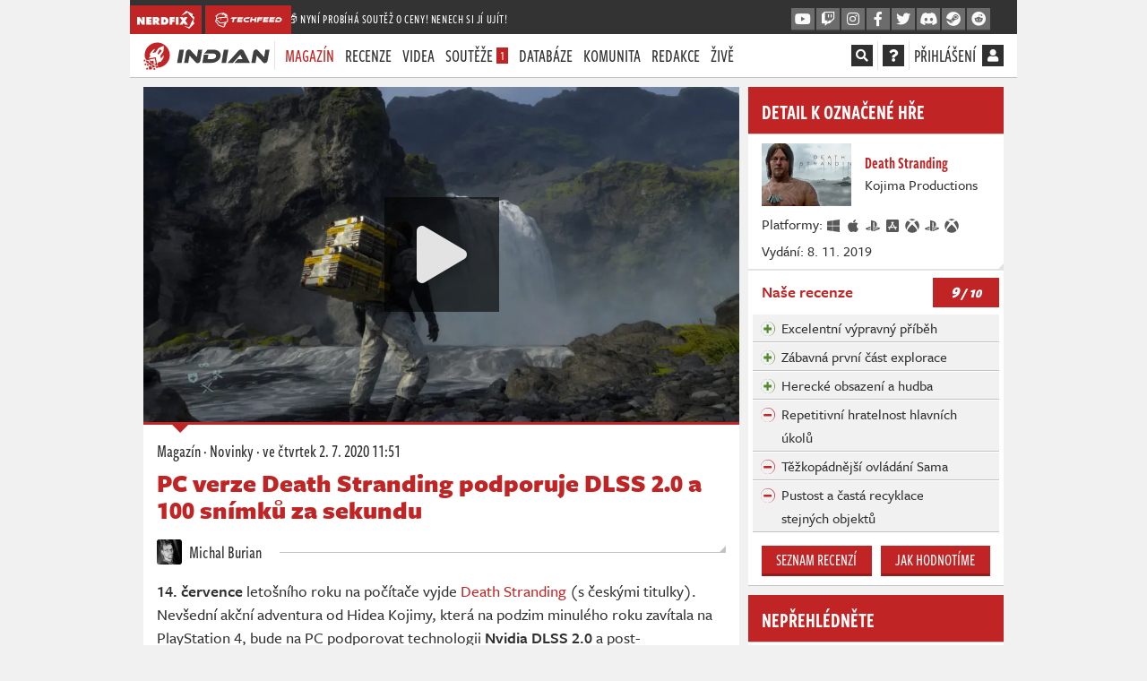

--- FILE ---
content_type: text/html; charset=utf-8
request_url: https://indian-tv.cz/clanek/pc-verze-death-stranding-podporuje-dlss-2-0-a-100-snimku-za-sekundu-m7swga
body_size: 34914
content:
<!DOCTYPE html>
<html lang="cs">
<head>
    <meta charset="utf-8">
    <meta http-equiv="X-UA-Compatible" content="IE=edge">
    <meta name="viewport" content="width=device-width, initial-scale=1, shrink-to-fit=no">
    <meta name="keywords" content="indian, herní recenze, hodnocení her, herní novinky, počítačové hry, konzolové hry, xbox one, xbox series x, playstation 4, playstation 5, nintendo switch, pc, wii u, let&amp;#039;s play, youtube, youtubeři, herní pořad, pořad o hrách, redakce, indiantvcz, komunita, živé streamy, televizní pořad, tv, novinky, recenze, videorecenze, hodnocení, kritika, akční adventura, death stranding, DLSS, kojima productions, NVIDIA, PC">
    <meta name="description" content="Decima Engine od Guerrilla Games oficiálně podporuje technologii Nvidia DLSS 2.0. Pravděpodobně ji využije i PC verze Horizon Zero Dawn, která se k nám chystá během léta.">
    <meta name="copyright" content="MediaRealms s.r.o. 2026">
    <meta property="fb:app_id" content="2140288522776378">
    <meta property="og:image" content="https://indian-tv.cz/uploads/og/0185bdc9fe6a44fbafa7501a8d504e39/1593679132.jpeg">
    <meta property="og:locale" content="cs_CZ">
    <meta property="og:type" content="article">
    <meta name="robots" content="follow, index, max-snippet:-1, max-video-preview:-1, max-image-preview:large">
    <meta property="og:title" content="PC verze Death Stranding podporuje DLSS 2.0 a 100 snímků za sekundu - INDIAN">
    <meta property="og:description" content="Decima Engine od Guerrilla Games oficiálně podporuje technologii Nvidia DLSS 2.0. Pravděpodobně ji využije i PC verze Horizon Zero Dawn, která se k nám chystá během léta.">
    <meta property="og:url" content="https://indian-tv.cz/clanek/pc-verze-death-stranding-podporuje-dlss-2-0-a-100-snimku-za-sekundu-m7swga">
    <meta property="twitter:card" content="summary_large_image">
    <meta property="twitter:title" content="PC verze Death Stranding podporuje DLSS 2.0 a 100 snímků za sekundu - INDIAN">
    <meta property="twitter:description" content="Decima Engine od Guerrilla Games oficiálně podporuje technologii Nvidia DLSS 2.0. Pravděpodobně ji využije i PC verze Horizon Zero Dawn, která se k nám chystá během léta.">
    <meta property="twitter:url" content="https://indian-tv.cz/clanek/pc-verze-death-stranding-podporuje-dlss-2-0-a-100-snimku-za-sekundu-m7swga">
    <meta property="twitter:site" content="https://indian-tv.cz">
    <meta property="og:image:width" content="1200">
    <meta property="og:image:height" content="630">
    <meta property="og:image:type" content="image/jpeg">
    <meta property="twitter:image:src" content="https://indian-tv.cz/uploads/og/0185bdc9fe6a44fbafa7501a8d504e39/1593679132.jpeg">
    <meta property="twitter:image:width" content="1200">
    <meta property="twitter:image:height" content="630">
    <title>PC verze Death Stranding podporuje DLSS 2.0 a 100 snímků za sekundu - INDIAN</title>
    <meta name="twitter:card" content="summary_large_image">
    <meta name="twitter:site" content="@indiantvcz">
    <link rel="preconnect" href="https://use.typekit.net" crossorigin>
    <link rel="preconnect" href="https://www.google-analytics.com" crossorigin>
        <!-- inlining /dist/indian_article.a7e6550c57c264467514a2321f8acb7c.css -->
        <style>.fa,.fab,.fas{-moz-osx-font-smoothing:grayscale;-webkit-font-smoothing:antialiased;display:inline-block;font-style:normal;font-variant:normal;line-height:1;text-rendering:auto}.fa-fw{text-align:center;width:1.25em}.fa-spin{animation:fa-spin 2s linear infinite}.fa-stack{display:inline-block;height:2em;line-height:2em;position:relative;vertical-align:middle;width:2.5em}.fa-stack-1x,.fa-stack-2x{left:0;position:absolute;text-align:center;width:100%}.fa-stack-1x{line-height:inherit}.fa-stack-2x{font-size:2em}.fa-inverse{color:#fff}.fa,.fas{font-family:Font Awesome\ 5 Pro;font-weight:900}.fab{font-family:Font Awesome\ 5 Brands;font-weight:400}body,html{--brand-color:#c12424;-moz-font-feature-settings:"lnum=1";-moz-font-feature-settings:"lnum" 1;-ms-font-feature-settings:"lnum" 1;-o-font-feature-settings:"lnum" 1;-webkit-font-feature-settings:"lnum" 1;font-feature-settings:"lnum" 1;--primary-color:#c12424;--primary-color-darken:#961c1c;font-variant-numeric:lining-nums;line-height:26px}@font-face{ascent-override:103%;font-family:Freight-Sans-Pro-Fallback-0;size-adjust:97.7%;src:local("Source Sans Pro")}@font-face{ascent-override:103%;font-family:Freight-Sans-Pro-Fallback-0-Bold;size-adjust:104%;src:local("Source Sans Pro")}@font-face{ascent-override:103%;font-family:Freight-Sans-Pro-Fallback-0-Boldest;size-adjust:114%;src:local("Source Sans Pro")}@font-face{ascent-override:103%;font-family:Freight-Sans-Compressed-Pro-Fallback-0;size-adjust:69%;src:local("Source Sans Pro")}@font-face{ascent-override:103%;font-family:Freight-Sans-Pro-Fallback-1;size-adjust:91.7%;src:local("Tahoma")}@font-face{ascent-override:103%;font-family:Freight-Sans-Pro-Fallback-1-Bold;size-adjust:104%;src:local("Tahoma")}@font-face{ascent-override:103%;font-family:Freight-Sans-Pro-Fallback-1-Boldest;size-adjust:108%;src:local("Tahoma")}@font-face{ascent-override:103%;font-family:Freight-Sans-Compressed-Pro-Fallback-1;size-adjust:64.5%;src:local("Tahoma")}@font-face{ascent-override:103%;font-family:Freight-Sans-Pro-Fallback-2;size-adjust:91%;src:local("arial")}@font-face{ascent-override:103%;font-family:Freight-Sans-Pro-Fallback-2-Bold;size-adjust:104%;src:local("arial")}@font-face{ascent-override:103%;font-family:Freight-Sans-Pro-Fallback-2-Boldest;size-adjust:104%;src:local("arial")}@font-face{ascent-override:103%;font-family:Freight-Sans-Compressed-Pro-Fallback-2;size-adjust:58%;src:local("arial")}*{box-sizing:border-box}html{-webkit-text-size-adjust:100%;-webkit-tap-highlight-color:rgba(0,0,0,0);font-family:sans-serif;line-height:1.15}article,aside,footer,header,nav,section{display:block}body{background-color:#333;color:#303030;font-family:freight-sans-pro,Freight Sans Pro,Freight-Sans-Pro-Fallback-0,Freight-Sans-Pro-Fallback-1,Freight-Sans-Pro-Fallback-2,Tahoma,sans-serif;font-size:1rem;font-weight:500;line-height:1.5;margin:0;text-align:left}h1,h2,h3,h4,p{margin-top:0}p,ul{margin-bottom:1rem}ul{margin-top:0}ul ul{margin-bottom:0}blockquote{margin:0 0 1rem}strong{font-weight:bolder}a{background-color:transparent;color:#c12424;text-decoration:none}img{border-style:none}img,svg{vertical-align:middle}svg{overflow:hidden}button{border-radius:0}button,input{font-family:inherit;font-size:inherit;line-height:inherit;margin:0;overflow:visible}button{-webkit-appearance:button;text-transform:none}button:not(:disabled){cursor:pointer}h1,h2,h3,h4{font-weight:500;line-height:1.2;margin-bottom:.5rem}h1{font-size:2.5rem}h2{font-size:2rem}h3{font-size:1.75rem}h4{font-size:1.5rem}.container{margin-left:auto;margin-right:auto;max-width:540px;padding-left:15px;padding-right:15px;width:100%}@media (min-width:576px){.container{max-width:540px}}@media (min-width:950px){.container{max-width:900px}}@media (min-width:1270px){.container{max-width:960px}}@media (min-width:1600px){.container{max-width:1170px}}.col{flex-basis:0;flex-grow:1;max-width:100%;padding-left:15px;padding-right:15px;position:relative;width:100%}.btn{background-color:transparent;border:1px solid transparent;border-radius:0;color:#303030;display:inline-block;font-size:1rem;font-weight:400;line-height:1.5;padding:.375rem .75rem;text-align:center;transition:color .15s ease-in-out,background-color .15s ease-in-out,border-color .15s ease-in-out,box-shadow .15s ease-in-out;user-select:none;vertical-align:middle}@media (prefers-reduced-motion:reduce){.btn{transition:none}}.btn:not(:disabled):not(.disabled){cursor:pointer}.btn-primary{background-color:#c12424;border-color:#c12424;color:#fff}.fade{transition:opacity .15s linear}@media (prefers-reduced-motion:reduce){.fade{transition:none}}.fade:not(.show){opacity:0}.modal{display:none;height:100%;left:0;outline:0;overflow:hidden;position:fixed;top:0;width:100%;z-index:1050}.modal-dialog{margin:.5rem;pointer-events:none;position:relative;width:auto}.modal.fade .modal-dialog{transform:translateY(-50px);transition:transform .3s ease-out}@media (prefers-reduced-motion:reduce){.modal.fade .modal-dialog{transition:none}}@media (min-width:576px){.modal-dialog{margin:1.75rem auto;max-width:500px}}.d-none{display:none!important}.d-inline{display:inline!important}.d-inline-block{display:inline-block!important}.d-flex{display:flex!important}@media (min-width:576px){.d-sm-inline{display:inline!important}}@media (min-width:950px){.d-md-none{display:none!important}.d-md-inline{display:inline!important}.d-md-inline-block{display:inline-block!important}}@media (min-width:1270px){.d-lg-none{display:none!important}.d-lg-inline{display:inline!important}}.flex-column{flex-direction:column!important}.justify-content-end{justify-content:flex-end!important}.justify-content-center{justify-content:center!important}.align-items-center{align-items:center!important}.overflow-hidden{overflow:hidden!important}.mx-1{margin-right:.25rem!important}.ml-1,.mx-1{margin-left:.25rem!important}.mt-2{margin-top:.5rem!important}.mr-2{margin-right:.5rem!important}.mb-2{margin-bottom:.5rem!important}.p-0{padding:0!important}.text-truncate{overflow:hidden;text-overflow:ellipsis;white-space:nowrap}.text-center{text-align:center!important}.font-weight-bold{font-weight:700!important}.text-primary{color:#c12424!important}.header{background:#fff;border-bottom:1px solid #c3c3c3;font-family:freight-sans-compressed-pro,Freight Sans Compressed Pro,Freight-Sans-Compressed-Pro-Fallback-0,Freight-Sans-Compressed-Pro-Fallback-1,Freight-Sans-Compressed-Pro-Fallback-2,Tahoma,sans-serif;font-size:20px;font-weight:500;line-height:32px;position:sticky;text-transform:uppercase;top:0;z-index:99}.header .container{align-items:center;display:flex;justify-content:space-between;padding:0;position:relative}.header nav{height:48px}.header a{color:#303030}.header button{background:transparent;border:0;padding:0}.header .header__separator{top:0}ul.header__menu{display:flex;list-style:none;margin:0;padding:0;text-align:left}ul.header__menu>li{position:relative}ul.header__menu>li>a{display:block;line-height:32px;padding:8px 6px}ul.header__menu>li .badge.badge-primary{background-color:#c12424;color:#fff;display:inline-block;font-size:14px;line-height:14px;padding:.125rem .25rem}ul.header__menu>li>ul{background-color:#fff;border-top:2px solid #c12424;display:none;flex-direction:column;left:6px;list-style:none;margin:0;padding:0;position:absolute;top:100%;width:200px;z-index:5}ul.header__menu>li>ul li{border-bottom:1px solid #c3c3c3}ul.header__menu>li>ul li a{color:#303030;display:block;font-size:18px;line-height:18px;padding:8px 12px}ul.header__menu>li.active>a{color:#c12424}.header__menu{justify-content:space-between}.header__social.header__menu{flex:initial}.header__social.header__menu>li{padding:8px 0}.header__social.header__menu>li>ul{left:auto;right:0}nav .reveal{display:none!important}.page-data-loaded-user nav .reveal{display:inherit!important}#pageMainHeader nav .reveal{opacity:0;visibility:hidden}#pageMainHeader.loaded nav .reveal{animation:fadeInFromNone 1s ease-out;animation-fill-mode:forwards;opacity:0}.header__separator{margin:0 10px}div.header__user{align-items:center;display:flex;min-width:24px}div.header__user span.d-none.d-md-inline-block{margin-right:4px}.header__user a{color:#303030}.header__search{background-color:#fff;display:flex;font-size:16px;left:0;padding:7px 0;position:absolute;right:0;top:2px}.header__search input{background-color:#fff;border:0;border-bottom:2px solid #fff;color:#303030;flex:1;font-family:freight-sans-compressed-pro,Freight Sans Compressed Pro,Freight-Sans-Compressed-Pro-Fallback-0,Freight-Sans-Compressed-Pro-Fallback-1,Freight-Sans-Compressed-Pro-Fallback-2,Tahoma,sans-serif;font-size:18px;height:32px;line-height:32px;text-transform:uppercase}.header__search button{margin-left:10px}.crossmenu a.social_link{--primary-color:#049dbf;--primary-color-darken:#03748d}@media (max-width:1269.98px){.header{padding:0 15px}.header ul.header__menu{flex-direction:column}.header__overlayable{align-items:center;flex:initial;justify-content:flex-end;position:static;z-index:2}.header__overlayable ul{display:none}.header__search{left:-1em;padding-left:1em;padding-right:1em;right:-1em}#mobileMenu{display:block}.header ul.header__menu.header__social>li>ul{width:125px}}.header__overlayable{align-items:baseline;display:flex;justify-content:flex-start;position:relative}.header__overlayable .header__menu{flex:1;justify-content:flex-start}.header__separator{border-right:1px solid #e3e3e3;display:inline-block;height:32px;line-height:32px;margin:0 5px;position:relative;top:8px;width:0}.header__overlayable,.header__overlayable>.header__menu{flex:1}.header .fa-stack{background-color:#303030;cursor:pointer;height:24px;line-height:24px;margin-top:-4px;width:24px}.header .fa-stack .fa-stack-2x{font-size:24px}.header .fa-stack .fa-stack-1x{font-size:14px;line-height:24px}.header .fa-stack .fas.fa-square{display:none}.header__search-input{padding-right:1em;position:relative;width:100%}.header__search-input>input{width:100%}.header__search-input>div{align-items:center;bottom:2px;cursor:pointer;display:flex;justify-content:center;position:absolute;right:1em;top:2px;width:2em}#mobileMenu{background-color:#fff;border-bottom:1px solid #c3c3c3;display:none;font-family:freight-sans-compressed-pro,Freight Sans Compressed Pro,Freight-Sans-Compressed-Pro-Fallback-0,Freight-Sans-Compressed-Pro-Fallback-1,Freight-Sans-Compressed-Pro-Fallback-2,Tahoma,sans-serif;font-size:20px;font-weight:500;height:0;left:0;line-height:32px;overflow:hidden;padding:0;position:fixed;right:0;top:0;transition:all .3s ease-in-out;z-index:10}#mobileMenu ul.header__menu{display:block;height:350px;height:calc(100vh - 105px);margin:95px 15px 10px;overflow-y:auto}#mobileMenu ul.header__menu>li>a{color:#404040;padding:8px 0}@media (min-width:1600px){.header ul.header__menu>li>a{padding:8px 12px}.header ul.header__menu>li>ul{left:12px}.header ul.header__menu.header__social>li>ul{left:auto;width:125px}}@media (max-width:949.98px){.header__separator{margin:0 5px}}@media (max-width:1269.98px){.header{padding:0 15px}.header ul.header__menu{flex-direction:column}.header__overlayable{align-items:center;justify-content:flex-end;position:static;z-index:2}.header__overlayable ul{display:none}.header__search{left:-1em;padding-left:1em;padding-right:1em;right:-1em}#mobileMenu{display:block}.header ul.header__menu.header__social>li>ul{width:125px}}@media (max-width:470px){.header__overlayable{display:flex!important}}.crossmenu{background-color:#333;color:#fff;font-family:freight-sans-compressed-pro,Freight Sans Compressed Pro,Freight-Sans-Compressed-Pro-Fallback-0,Freight-Sans-Compressed-Pro-Fallback-1,Freight-Sans-Compressed-Pro-Fallback-2,Tahoma,sans-serif;font-size:14px;font-weight:500;letter-spacing:.6px;line-height:16px;margin-left:-15px;margin-right:-15px;padding-top:6px;position:relative;z-index:99}.header .crossmenu .container{align-items:center;display:flex;flex-direction:row-reverse;gap:1em;justify-content:space-between;padding:0;position:relative}.header .crossmenu .container .header-promo{flex:1;margin-left:calc(-1em + 3px);margin-top:-3px;opacity:0;overflow:hidden;text-overflow:ellipsis;transition:opacity 1s ease-in-out 2s;white-space:nowrap}.header .crossmenu .container .header-promo a{color:#fff}.header .crossmenu .container .header-promo.active{opacity:1;transition:opacity 1s ease-in-out 2s}.header .crossmenu .container>div{display:flex}@media (min-width:950px){.header .crossmenu .container{flex-direction:row;margin-left:0}}.header a.crossmenu__brand{align-items:center;background-color:#c12424;color:#fff;display:flex;height:32px;justify-content:center;margin-right:4px;min-width:36px;overflow:hidden;padding:6px 8px;position:relative}.header a.crossmenu__brand svg{fill:#fff;height:20px;min-width:20px}.crossmenu a.social_link{align-items:center;background-color:#6c6c6c;border-bottom:2px solid #404040;color:#fafafa!important;display:none;font-size:16px;height:26px;justify-content:center;margin-left:2px;width:26px}@media (min-width:1270px){.crossmenu{margin-left:0;margin-right:0}}@media (min-width:950px){.crossmenu a.social_link{display:flex}}body{-webkit-font-smoothing:antialiased;overflow-y:scroll}.page-wrapper,body{background-color:#f1f1f1}.page-content{min-height:80vh}.page{column-gap:10px;display:grid;font-weight:500;grid-template-columns:minmax(0,7fr) minmax(0,3fr);line-height:26px;margin:10px -15px}.page .page-left{overflow:hidden}.page .page-right{display:flex;flex-direction:column;overflow-wrap:anywhere}.vue-root-lazy{min-height:20px}.vue-root-lazy--hidden:not(.article__cover .vue-root-lazy--hidden)>*{display:none}.article-body strong{color:#303030}.mycontainer{margin-left:auto;margin-right:auto;padding-left:0;padding-right:0;position:relative;width:100%}@media (min-width:576px){.mycontainer{padding-left:15px;padding-right:15px}}.mycontainer{max-width:540px}@media (min-width:950px){.mycontainer{max-width:900px}}@media (min-width:1270px){.mycontainer{max-width:960px}}@media (min-width:1600px){.mycontainer{max-width:1170px}}@media (min-width:950px){.page-wrapper{max-width:930px}}@media (min-width:1270px){.page-wrapper{max-width:990px}}@media (min-width:1600px){.page-wrapper{max-width:1200px}}.page-wrapper{margin:0 auto;position:relative}.seznambrand .sidebar-abox{height:300px}.seznambrand .sidebar-abox-s{display:block;height:300px}.seznambrand .sidebar-abox-g{display:none}.sidebar-abox,.sidebar-abox-g{height:280px}.sidebar-abox-s{display:none}@media (max-width:949.98px){.container{max-width:100%;min-width:100%;padding:0;width:100%}.page{display:flex;flex-direction:column;margin:12px 0;overflow:hidden}.page .page-left,.page .page-right{max-width:100%;padding:0!important;width:100%}}#sedativ{display:none}@media (min-width:950px){#sedativ.act{display:block;margin-top:1em;min-height:200px}}strong{font-weight:600}button,input{-moz-font-feature-settings:"lnum=1";-moz-font-feature-settings:"lnum" 1;-ms-font-feature-settings:"lnum" 1;-o-font-feature-settings:"lnum" 1;-webkit-font-feature-settings:"lnum" 1;font-feature-settings:"lnum" 1;font-family:freight-sans-pro,Freight Sans Pro,Freight-Sans-Pro-Fallback-0,Freight-Sans-Pro-Fallback-1,Freight-Sans-Pro-Fallback-2,Tahoma,sans-serif;font-variant-numeric:lining-nums}a,button{cursor:pointer}.btn{font-family:freight-sans-compressed-pro,Freight Sans Compressed Pro,Freight-Sans-Compressed-Pro-Fallback-0,Freight-Sans-Compressed-Pro-Fallback-1,Freight-Sans-Compressed-Pro-Fallback-2,Tahoma,sans-serif;font-size:18px;font-weight:500;height:34px;line-height:30px;overflow:hidden;padding:0 12px;text-transform:uppercase}.btn:not(.btn-link){border-bottom:3px solid}.btn.btn-primary{border-bottom-color:#961c1c;color:#fff}.btn.btn-facebook{background-color:#45619d;border-color:#45619d #45619d #354b7a;color:#fff}.btn.btn-twitter{background-color:#1da1f2;border-color:#1da1f2 #1da1f2 #0c85d0;color:#fff}#loginModal .modal-dialog{max-width:700px}@media (max-width:949.98px){#loginModal.modal{bottom:0;overflow-y:scroll}}.panel{--panel-primary:var(--primary-color);--panel-header-bg:#fff;--panel-header-color:var(--primary-color);--panel-header-border:#c3c3c3;--panel-header-bborder:#c3c3c3;background-color:#fff;border-bottom:1px solid #c3c3c3;margin-bottom:10px}.panel--solid{--panel-primary:#c12424;--panel-header-bg:var(--panel-primary);--panel-header-border:#961c1c;--panel-header-color:#fff}.panel--border,.panel__header{border-top:3px solid var(--panel-primary)}.panel__header{background-color:var(--panel-header-bg);border-bottom:1px solid var(--panel-header-bborder);color:var(--panel-header-color);font-family:freight-sans-compressed-pro,Freight Sans Compressed Pro,Freight-Sans-Compressed-Pro-Fallback-0,Freight-Sans-Compressed-Pro-Fallback-1,Freight-Sans-Compressed-Pro-Fallback-2,Tahoma,sans-serif;font-size:24px;font-weight:600;line-height:44px;margin:0;padding:2px 15px 3px;position:relative;text-transform:uppercase}.panel__body{border-bottom:1px solid #e3e3e3;font-size:16px;line-height:20px;padding:15px}.panel__body p{margin-bottom:10px}.panel__body p:last-child{margin-bottom:0}.panel__body:last-child{border-bottom:0}.panel__buttons_split{display:flex;padding:10px;width:100%}.panel__buttons_split>*{flex:1;margin:0 5px;padding:0 5px}@media (max-width:1269.98px){.panel__buttons_split{flex-direction:column}.panel__buttons_split>*{margin:0 0 5px}}.panel__article{border-bottom:1px solid #e3e3e3;display:flex;flex-direction:row;font-family:freight-sans-compressed-pro,Freight Sans Compressed Pro,Freight-Sans-Compressed-Pro-Fallback-0,Freight-Sans-Compressed-Pro-Fallback-1,Freight-Sans-Compressed-Pro-Fallback-2,Tahoma,sans-serif;font-size:16px;font-weight:500;justify-content:center;line-height:20px;padding:10px 15px}.panel__article>div{flex:1}.panel__article a:not(.btn){color:#404040;cursor:default;font-family:freight-sans-compressed-pro,Freight Sans Compressed Pro,Freight-Sans-Compressed-Pro-Fallback-0,Freight-Sans-Compressed-Pro-Fallback-1,Freight-Sans-Compressed-Pro-Fallback-2,Tahoma,sans-serif;font-size:18px;font-weight:600;line-height:22px}.panel__article a:not(.btn):link,.panel__article a:not(.btn)[href]{cursor:pointer}.panel__article a:not(.btn) strong{font-weight:600;line-height:22px}.panel__article em{display:block;font-family:freight-sans-pro,Freight Sans Pro,Freight-Sans-Pro-Fallback-0,Freight-Sans-Pro-Fallback-1,Freight-Sans-Pro-Fallback-2,Tahoma,sans-serif;font-size:14px;font-style:normal;opacity:.8}.panel__article__img{padding:0 10px 0 0}.panel__article__img img{height:70px;margin-top:0;width:70px}.panel__cover,.panel__cover img{height:auto;width:100%}.panel__intro{padding:0 15px}.panel__intro p{margin:0 0 15px}.panel__intro>a.d-flex{color:#262626;display:flex;font-family:freight-sans-compressed-pro,Freight Sans Compressed Pro,Freight-Sans-Compressed-Pro-Fallback-0,Freight-Sans-Compressed-Pro-Fallback-1,Freight-Sans-Compressed-Pro-Fallback-2,Tahoma,sans-serif;margin:0 -15px;padding:10px 15px;position:relative}.panel__intro>a.d-flex img{border-radius:10px;height:60px;width:60px;z-index:4}.panel__intro>a.d-flex>div{align-items:flex-start;display:flex;flex:1;flex-direction:column;justify-content:center;padding-left:15px}.panel__intro>a.d-flex>div h3{font-family:freight-sans-compressed-pro,Freight Sans Compressed Pro,Freight-Sans-Compressed-Pro-Fallback-0,Freight-Sans-Compressed-Pro-Fallback-1,Freight-Sans-Compressed-Pro-Fallback-2,Tahoma,sans-serif;font-size:26px;font-weight:600;line-height:30px;margin:0}.panel__game{display:flex;position:relative}.panel__game>a{padding:10px 15px}.panel__game>a>img{height:70px;width:100px}.panel__game>div{align-self:center;flex:1;padding:10px 15px 10px 0}.panel__game>div a{color:#c12424;display:block;font-family:freight-sans-compressed-pro,Freight Sans Compressed Pro,Freight-Sans-Compressed-Pro-Fallback-0,Freight-Sans-Compressed-Pro-Fallback-1,Freight-Sans-Compressed-Pro-Fallback-2,Tahoma,sans-serif;font-size:18px;font-weight:600;line-height:22px}.panel__game>div a strong{color:#c12424}.icon-platform{fill:#303030;height:16px;margin:0 2px 0 0;width:16px}.panel__game_review{border-top:1px solid #e3e3e3}.panel_reviews__header{align-items:center;display:flex;justify-content:space-between;line-height:22px;padding:4px 5px;position:relative}.panel_reviews__header strong{font-family:freight-sans-pro,Freight Sans Pro,Freight-Sans-Pro-Fallback-0,Freight-Sans-Pro-Fallback-1,Freight-Sans-Pro-Fallback-2,Tahoma,sans-serif;font-size:18px;font-weight:600;line-height:20px;padding:10px}.panel_reviews__header span{background-color:#c12424;color:#fff;display:inline-block;font-size:14px;font-style:italic;font-weight:900;padding:5px 20px;vertical-align:middle}.panel_reviews__header span em{font-size:18px}.panel__reviews{display:flex;flex-direction:column;padding:0 5px 5px}.panel__review{background-color:#f1f1f1;border-bottom:1px solid #c3c3c3;border-top:1px solid #fff;padding:2px 32px;position:relative}@media (min-width:950px) and (max-width:1269.98px){.panel__game:not(.panel__game--list){flex-direction:column}.panel__game:not(.panel__game--list)>div{padding:0 15px 10px;width:100%}}@media (max-width:575.98px){.panel__game:not(.panel__game--list){flex-direction:column}.panel__game:not(.panel__game--list)>div{padding:0 15px 10px;width:100%}}.article-body{background-color:#fff;color:#303030;font-family:freight-sans-pro,Freight Sans Pro,Freight-Sans-Pro-Fallback-0,Freight-Sans-Pro-Fallback-1,Freight-Sans-Pro-Fallback-2,Tahoma,sans-serif;font-size:16px;line-height:24px;padding:15px}.article-body p>strong{font-family:freight-sans-pro,Freight Sans Pro,Freight-Sans-Pro-Fallback-0-Bold,Freight-Sans-Pro-Fallback-1-Bold,Freight-Sans-Pro-Fallback-2-Bold,Tahoma,sans-serif;font-weight:600}.person{color:#303030;font-family:freight-sans-compressed-pro,Freight Sans Compressed Pro,Freight-Sans-Compressed-Pro-Fallback-0,Freight-Sans-Compressed-Pro-Fallback-1,Freight-Sans-Compressed-Pro-Fallback-2,Tahoma,sans-serif;font-size:20px;font-weight:500;line-height:28px}.person img{border-radius:3px;display:inline-block;height:28px;margin-right:5px;position:relative;top:-2px;width:28px}.gallery__container{background-color:#f1f1f1;display:block;margin-bottom:15px;position:relative}.gallery__container .article-gallery .gallery__container-loader{display:none}.gallery__container-loader{align-items:center;bottom:0;color:#666;display:flex;font-size:200%;justify-content:center;left:0;position:absolute;right:0;top:0}.gallery__container.layout-0{aspect-ratio:416/218}@media screen and (min-width:1270px){.gallery__container.layout-0{aspect-ratio:637/328}}.gallery__container.layout-1{aspect-ratio:480/547}@media screen and (min-width:1270px){.gallery__container.layout-1{aspect-ratio:637/190}}.gallery__container.layout-4{aspect-ratio:480/1085}@media screen and (min-width:1270px){.gallery__container.layout-4{aspect-ratio:784/454}}.imagediff__root{background-color:#f1f1f1;display:block;margin-bottom:25px;position:relative}.imagediff__image,.video__container{bottom:0;left:0;position:absolute;right:0;top:0}.video__container{background:#333}.video__loader{align-items:center;bottom:0;color:#eee;display:flex;font-size:200%;justify-content:center;left:0;position:absolute;right:0;top:0}.overlay .video__loader .play_button{display:none}.video__poster img{bottom:0;height:100%;left:0;object-fit:cover;object-position:center;position:absolute;right:0;top:0;width:100%}.article{background-color:#fff;border-bottom:1px solid #c3c3c3;margin-bottom:10px}.article .article-body{font-size:18px;line-height:26px;padding:15px}.article .article-body p a>strong{color:#c12424}.article-body blockquote{border-left:4px solid #c12424;color:#1d1d1d;font-family:freight-sans-pro,Freight Sans Pro,Freight-Sans-Pro-Fallback-0-Boldest,Freight-Sans-Pro-Fallback-1-Boldest,Freight-Sans-Pro-Fallback-2-Boldest,Tahoma,sans-serif;font-size:20px;font-weight:800;line-height:26px;margin:0 40px 20px 10px;padding:10px 20px 10px 25px;position:relative;text-transform:uppercase}.article-body blockquote p{margin-bottom:0}.article-body blockquote.recommended--stripe{align-items:center;background-color:#f1f1f1;border:0;display:flex;font-size:20px;letter-spacing:.3px;line-height:26px;margin:15px 0;padding:10px 15px}.article-body blockquote.recommended--stripe>a:first-child{margin-right:15px;max-width:15%;position:relative}.article-body blockquote.recommended--stripe a>img{height:auto;width:100%}@media (max-width:950px){.article-body blockquote.recommended--stripe{border-left:1px solid #e3e3e3;border-right:1px solid #e3e3e3;border-color:#e3e3e3 currentcolor;border-style:solid none;border-width:1px 0;font-size:18px;line-height:24px;margin-left:-15px;margin-right:-15px}}.article-gallery>div>span{border-bottom:2px solid #c12424}.article-body>.heading2{background-color:#fbfbfb;border-bottom:1px solid #e3e3e3;color:#262626;font-family:freight-sans-pro,Freight Sans Pro,Freight-Sans-Pro-Fallback-0-Boldest,Freight-Sans-Pro-Fallback-1-Boldest,Freight-Sans-Pro-Fallback-2-Boldest,Tahoma,sans-serif;font-size:20px;font-weight:900;line-height:30px;margin:20px 0 15px 10px;padding:7px 10px 7px 25px}.article-body>.heading2,h4.fancy{position:relative;text-transform:uppercase}h4.fancy{color:#1d1d1d;font-family:freight-sans-pro,Freight Sans Pro,Freight-Sans-Pro-Fallback-0-Bold,Freight-Sans-Pro-Fallback-1-Bold,Freight-Sans-Pro-Fallback-2-Bold,Tahoma,sans-serif;font-size:18px;font-weight:800;line-height:32px;margin:15px 10px 0 0;padding-left:0}.article__embed{background-color:#f1f1f1;display:flex;flex-direction:column;justify-content:center;margin-bottom:20px;padding:10px;position:relative}.article__cover{border-bottom:3px solid #c12424;position:relative}.article__cover>div{background-size:cover}.article__cover>img{height:auto;width:100%}.article__cover:not(.article__cover--big)>img{aspect-ratio:3/1}.article__cover--big{height:0;padding-top:56.25%;position:relative}.article__cover--big>div{bottom:0;height:100%;left:0;position:absolute;right:0;top:0;width:100%}.play_button{align-items:center;background-color:#111;background-color:rgba(0,0,0,.6);border:0;color:#e3e3e3;cursor:pointer;display:flex;font-size:64px;height:128px;justify-content:center;left:50%;line-height:128px;margin-left:-64px;margin-top:-64px;opacity:1;padding:0;position:absolute;top:50%;-webkit-transition:all .4s;transition:all .4s;width:128px}.play_button .fa-spinner{font-size:2rem}.article__header{font-family:freight-sans-compressed-pro,Freight Sans Compressed Pro,Freight-Sans-Compressed-Pro-Fallback-0,Freight-Sans-Compressed-Pro-Fallback-1,Freight-Sans-Compressed-Pro-Fallback-2,Tahoma,sans-serif;font-size:20px;font-weight:500;padding:15px 15px 10px}.article__header p{margin:1px 0 8px}.article__header p,.article__header p a{color:#303030}.article__header .article__heading{color:#c12424;font-family:freight-sans-pro,Freight Sans Pro,Freight-Sans-Pro-Fallback-0-Boldest,Freight-Sans-Pro-Fallback-1-Boldest,Freight-Sans-Pro-Fallback-2-Boldest,Tahoma,sans-serif;font-size:28px;font-weight:900;line-height:30px}.article__authors{display:flex;flex-wrap:wrap;justify-content:flex-start;padding:0 15px;position:relative}.article__authors>a{background-color:#fff;padding-right:20px;z-index:2}.article__linkedshow .panel__intro>a.d-flex{padding-bottom:0;padding-top:15px}.article__linkedshow .panel__intro>a.d-flex img{border-radius:4px;height:50px;width:50px}.article__footer{align-items:center;clear:both;display:flex;justify-content:space-between;padding:0 15px 15px}.article__footer p{margin:0 10px 0 0}.article__footer a{color:#303030}.article__author{padding:15px;position:relative}.article_author__container{align-items:center;background-color:#fff;color:#303030;display:inline-flex;font-family:freight-sans-compressed-pro,Freight Sans Compressed Pro,Freight-Sans-Compressed-Pro-Fallback-0,Freight-Sans-Compressed-Pro-Fallback-1,Freight-Sans-Compressed-Pro-Fallback-2,Tahoma,sans-serif;font-size:20px;font-weight:500;line-height:26px;position:relative;z-index:2}.article_author__container>img{border-radius:3px}.article__report{padding:0 15px;text-align:right}.article__report>a{color:#c12424;opacity:.5;text-decoration:none}@media (max-width:949.98px){.article__footer{align-items:flex-start;flex-direction:column}}@media (max-width:575.98px){.article__footer{flex-direction:column}.article__footer p{margin-bottom:5px}}@media (min-width:950px) and (max-width:1269.98px){.article__footer{flex-direction:column}.article__footer p{margin-bottom:5px}}.article-gallery{align-content:space-between;background-color:#f1f1f1;display:flex;flex-flow:row wrap;justify-content:space-between;margin-bottom:15px;padding:5px}.article-gallery>div{flex:0 1 50%;padding:5px}.article-gallery>div>span{background-color:#fff;color:#333;font-weight:600}.imagediff__slot{bottom:0;left:0;position:absolute;right:0;top:0}.imagediff__slot .imagediff__image{background-position:100%;background-repeat:no-repeat;background-size:auto 100%}.imagediff__slot:last-child{border-left:3px solid #fff;left:auto;overflow:hidden;right:0;width:calc(50% + 2px)}.imagediff__image{background-color:#333;background-position:0;bottom:0;left:0;position:absolute;right:0;top:0}@media (max-width:1269.98px){.article .article-body .article-gallery>div{flex:0 1 100%!important}}.gallery__image{flex:0 1 50%;padding:5px}.gallery__image>a{background-size:cover;display:block;height:0;padding-bottom:56.25%;position:relative}.gallery__image>a img,.gallery__image>a picture{bottom:0;height:100%;left:0;object-fit:cover;position:absolute;right:0;top:0;width:100%}.gallery__image>span{cursor:text;display:block;line-height:38px;text-align:center}.gallery_image__source{bottom:5px;color:#fff;font-family:freight-sans-pro,Freight Sans Pro,Freight-Sans-Pro-Fallback-0-Boldest,Freight-Sans-Pro-Fallback-1-Boldest,Freight-Sans-Pro-Fallback-2-Boldest,Tahoma,sans-serif;font-size:12px;font-weight:600;left:10px;opacity:0;position:absolute;text-shadow:1px 1px 3px #000;text-transform:uppercase;-webkit-transition:all .3s ease-in-out;-moz-transition:all .3s ease-in-out;-ms-transition:all .3s ease-in-out;-o-transition:all .3s ease-in-out;transition:all .3s ease-in-out;z-index:5}.gallery_image__source span{align-items:center;display:inline-flex;font-weight:400;margin-left:2px}.video[data-v-0bf51f2a]{overflow:hidden}.frame[data-v-0bf51f2a],.video[data-v-0bf51f2a]{height:100%;left:0;position:absolute;top:0;width:100%}.frame[data-v-0bf51f2a]{z-index:0}.overlay[data-v-0bf51f2a]{background:#333;height:100%;left:0;opacity:1;position:absolute;top:0;width:100%;z-index:2}.play_button[data-v-0bf51f2a]{opacity:1;transform:scale(1)}</style>
        <link rel="preload" href="/dist/indian.0d6f5209dec0069fa7ac.css"  as="style" onload="this.onload=null;this.rel='stylesheet';">
        <noscript><link rel="stylesheet" href="/dist/indian.0d6f5209dec0069fa7ac.css"></noscript>
    <link rel="preload" href="/dist/indian.b183f18fe99f77fe5029.js" as="script">
    <link rel="preload" href="/dist/chunk.1627cd0ad1b2fe42fa6d.js" as="script">
    <link rel="manifest" href="/.webmanifest?v=2021">
    <link rel="shortcut icon" href="/favicon.ico?v=2023">
    <link rel="apple-touch-icon" sizes="180x180" href="/apple-touch-icon.png?v=2023">
    <link rel="icon" type="image/png" sizes="32x32" href="/favicon-32x32.png?v=2023">
    <link rel="icon" type="image/png" sizes="16x16" href="/favicon-16x16.png?v=2023">
    <link rel="mask-icon" href="/safari-pinned-tab.svg?v=2023" color="#c12424">
    <link rel="canonical" href="https://indian-tv.cz/clanek/pc-verze-death-stranding-podporuje-dlss-2-0-a-100-snimku-za-sekundu-m7swga">
    <link rel="alternate" type="application/atom+xml" title="INDIAN" href="/atom.xml">
    <meta name="apple-mobile-web-app-title" content="INDIAN">
    <meta name="application-name" content="INDIAN">
    <meta name="theme-color" content="#ffffff">
    <meta name="msapplication-TileColor" content="#c12424">
    <meta name="msapplication-TileImage" content="/mstile-144x144.png">
    <link rel="stylesheet" href="https://use.typekit.net/xyl3vuz.css" media="print" onload="this.media='all';">
    <noscript><link rel="stylesheet" href="https://use.typekit.net/xyl3vuz.css"></noscript>
    <script type="text/javascript">
        window.appRelatedObject="eyJ0eXAiOiJKV1QiLCJhbGciOiJIUzI1NiJ9.eyJyZWxhdGVkSWQiOiJlMzYwMzQ5OS1kNmI3LTQ5NWEtYWU5Zi0xYzZkODQ1ZmY0ZTEiLCJyZWxhdGVkRGlzY3IiOiJJbmRpYW5cXE1vZGVsXFxBcnRpY2xlc1xcRG9tYWluTW9kZWxcXEFydGljbGUifQ._kukCsKbPMlOdLOHy3S7feirhXr4toJMFW5hW_86wuY"; window.appProdBuild="4-212"; var appAdsInfoLink= "/inzerce-na-indianovi"; var renderStatus = "SERVER with Caching 3600s!"; var pageGenerationTime = "2026-01-21 00:51:16"; var renderMode = "SERVER"; window.appPageData={"_id":"SERVER","appEnvironment":"production","appBuildVersion":"4.212 - m01d09","appAdsHandles":{"mbId":"h2idxpo","sbId":"p28ddsrm3ph2","crossDomains":["nerdfix.cz","techfeed.cz"]},"appAds":{"mode":"","brand":false}}; window.appGaId="G-85B1ZYT688"; window.appGaClientId=null; window.appEnvironment="production"; window.appUseSentry=true; (()=>{"use strict";var e=[];function a(){var e;if(window.debugEnabled){for(var a="".concat(Date.now()-window.pageLoadStartTime,"ms"),t=arguments.length,n=new Array(t),o=0;o<t;o++)n[o]=arguments[o];(e=console).debug.apply(e,[a].concat(n))}}function t(){var e;if(window.debugEnabled){for(var a="".concat(Date.now()-window.pageLoadStartTime,"ms"),t=arguments.length,n=new Array(t),o=0;o<t;o++)n[o]=arguments[o];(e=console).error.apply(e,[a].concat(n))}}function n(e,a){return function(e){if(Array.isArray(e))return e}(e)||function(e,a){var t=null==e?null:"undefined"!=typeof Symbol&&e[Symbol.iterator]||e["@@iterator"];if(null!=t){var n,o,i,r,d=[],c=!0,s=!1;try{if(i=(t=t.call(e)).next,0===a){if(Object(t)!==t)return;c=!1}else for(;!(c=(n=i.call(t)).done)&&(d.push(n.value),d.length!==a);c=!0);}catch(e){s=!0,o=e}finally{try{if(!c&&null!=t.return&&(r=t.return(),Object(r)!==r))return}finally{if(s)throw o}}return d}}(e,a)||function(e,a){if(!e)return;if("string"==typeof e)return o(e,a);var t=Object.prototype.toString.call(e).slice(8,-1);"Object"===t&&e.constructor&&(t=e.constructor.name);if("Map"===t||"Set"===t)return Array.from(e);if("Arguments"===t||/^(?:Ui|I)nt(?:8|16|32)(?:Clamped)?Array$/.test(t))return o(e,a)}(e,a)||function(){throw new TypeError("Invalid attempt to destructure non-iterable instance.\nIn order to be iterable, non-array objects must have a [Symbol.iterator]() method.")}()}function o(e,a){(null==a||a>e.length)&&(a=e.length);for(var t=0,n=new Array(a);t<a;t++)n[t]=e[t];return n}var i=!1;function r(){if("function"==typeof crypto.randomUUID)return crypto.randomUUID().replaceAll("-","");var e=(new Date).getTime(),a="undefined"!=typeof performance&&performance.now&&1e3*performance.now()||0;return"xxxxxxxxxxxx4xxxyxxxxxxxxxxxxxxx".replace(/[xy]/g,(function(t){var n=16*Math.random();return e>0?(n=(e+n)%16|0,e=Math.floor(e/16)):(n=(a+n)%16|0,a=Math.floor(a/16)),("x"===t?n:3&n|8).toString(16)}))}window.getCookie=function(e){var a,t={};return document.cookie.split(";").forEach((function(e){var a=n(e.split("="),2),o=a[0],i=a[1];t[o.trim()]=i})),null!==(a=t[e])&&void 0!==a?a:null},window.setCookie=function(e,a,t){var n=new Date;n.setTime(n.getTime()+24*t*60*60*1e3);var o="expires=".concat(n.toUTCString());document.cookie="".concat(e,"=").concat(a,";").concat(o,";path=/;secure;SameSite=Lax")},window.pageLoadStartTime=Date.now(),window.appStoreRequestId=function(){document.cookie="rid=".concat(window.requestId,";path=/;secure;SameSite=Lax")};var d=window.getCookie("asessid");if(d||(a("earlyLate generating new asessid"),d=r(),window.setCookie("asessid",d,365)),a("earlyLate asessid",d),void 0===window.requestId)try{window.requestId=r(),window.requestIdSource="client"}catch(e){t(e)}if(window.requestId&&window.appStoreRequestId(),"SERVER"===renderMode){var c=new URL(document.location.href);c.searchParams.set("do","pageData"),window.appFetchResponse=fetch(c,{method:"GET",cache:"no-store",credentials:"include",mode:"no-cors"})}else window.appFetchResponse=null;if(void 0!==window.devicePixelRatio&&(document.cookie="indianPixelRatio=".concat(window.devicePixelRatio>1?window.devicePixelRatio>1.5?"2":"1.5":"1.25",";path=/;max-age=31536000;secure;samesite=Lax")),/iPad|iPhone|iPod/.test(navigator.userAgent)&&(window.DONT_USE_BEACON=!0),navigator.userAgent.includes("Mac")&&"ontouchend"in document&&(window.DONT_USE_BEACON=!0),window.iwad=function(a){Object.keys(a).length>0&&dinfo("serving ad",a),Array.isArray(e)?(e.push(a),Array.isArray(e)&&("adsense"===window.iwas&&!0===(window.adsbygoogle||{}).loaded&&((window.adsbygoogle||[]).push({}),e=function(){return(window.adsbygoogle||[]).push({})}),"seznam"===window.iwas&&void 0!==window.sssp&&(window.sssp.getAds(e),e=function(e){return window.sssp.getAds([e])}))):e(a)},"serviceWorker"in navigator&&!/iPad|iPhone|iPod/.test(navigator.userAgent)){var s="/sw.js?";window.appProdBuild?(s+="v="+window.appProdBuild,i&&(s+="&debug=1")):i&&(s+="debug=1"),navigator.serviceWorker.register(s).catch(console.error)}var p=null,w=null,l=null,u=[null,null],g=null;window.appSetupBoard=function(e,t,n){var o;if(window.appForceSeznam&&"adsense"!==window.iwas)return a("appSetupBoard skip due target"),void(null===(o=document.querySelector("[data-".concat(n.mbId,"]")))||void 0===o||o.setAttribute("style","display:none !important"));if(t.brand){if(window.appActBrand=t.brand,t.lb&&t.rb){var i="".concat(t.lb,"-").concat(t.rb);g!==i&&(a("appSetupBoard fresh style processing "+e,t),g=i,p||(p=document.createElement("style")),p.textContent="[data-".concat(t.lb,"] { position: absolute; left:-1615px; display: block; }")+"[data-".concat(t.lb,"] > *:first-child { position: fixed; color:transparent; text-align: right; background:").concat(t.lbBg," url('/uploads/cb/").concat(t.lbHex,"/1?v=").concat(t.lbVer,"') no-repeat top right; background-size: contain; top: 0; bottom: 0; width: 1600px; z-index: 500; cursor: pointer }")+"[data-".concat(t.lb,"] > a { position: fixed;top: 0px;font-size: 9pt;width: 1590px;text-align: right;color: ").concat(t.textColor,";display: block;z-index: 1000; }")+"[data-".concat(t.lb,"] > a:first-of-type { bottom: 0; }")+"[data-".concat(t.lb,"] > a:last-child::after { content: '𐌺E‎KLAMA' }")+"[data-".concat(t.rb,"] { position: absolute; right:-15px }")+"[data-".concat(t.rb,"] > *:first-child { position: fixed; color:transparent; background: ").concat(t.rbBg," url('/uploads/cb/").concat(t.rbHex,"/2?v=").concat(t.rbVer,"') no-repeat top left; background-size: contain; top: 0; bottom: 0; width: 1600px; z-index: 500; cursor: pointer }")+"[data-".concat(t.rb,"] > a:first-of-type { position: fixed; color:transparent; top: 0; bottom: 0; width: 1600px; z-index: 600; cursor: pointer }")+"@media (max-width: 950px) { [data-".concat(t.lb,"], [data-").concat(t.rb,"] { display: none } }"),p.parentNode||document.head.appendChild(p),window.appActLb=t.lb,window.appActRb=t.rb,a("appSetupBoard css updated "+e)),0!==e&&2!==e||i===u[0]||(w||(w=document.querySelector("[data-".concat(n.sbId,"]"))),w?(w.innerHTML="<div data-".concat(t.lb,'><div></div><a href="/bc/l/').concat(t.brand,'/1" rel="nofollow">').concat(Date.now(),"</a><a href=").concat(window.appAdsInfoLink,"></a></div>")+"<div data-".concat(t.rb,'><div></div><a href="/bc/r/').concat(t.brand,'/1" rel="nofollow">').concat(Date.now(),"</a></div>"),u[0]=i,a("appSetupBoard side updated "+e)):a("appSetupBoard contSide not found!",n.sbId)),1!==e&&2!==e||i===u[1]||(window.appActMb=n.mbId,l||(l=document.querySelectorAll("[data-".concat(n.mbId,"]"))),l?(l.forEach((function(e){e.innerHTML='<a rel="nofollow" href="/bc/b/'.concat(t.brand,'/1">')+' <img src="/uploads/cb/'.concat(t.mbHex,"/3.jpg?v=").concat(t.mbVer,'" alt="Sdělení od partnera"/>')+"</a>"})),u[1]=i,a("appSetupBoard mid updated "+e)):a("appSetupBoard contBanner not found!",n.mbId))}}else a("appSetupBoard fresh data processing skip")};var m=null;window.appStoreBoardData=function(e){m=JSON.stringify(e);try{window.sessionStorage.setItem("pageData-ads",m)}catch(e){a("appStoreBoardData sessionStorage.setItem failed",e)}},window.appInitBoard=function(e){if(a("appInitBoard"),0===e&&window.innerWidth>=950||1===e&&window.innerWidth<950)if("FULL"===renderMode)a("appInitBoard full"),window.appStoreBoardData({appAds:window.appPageData.appAds,appAdsHandles:window.appPageData.appAdsHandles}),appSetupBoard(e,window.appPageData.appAds,window.appPageData.appAdsHandles);else{a("appInitBoard session");try{var t=window.sessionStorage.getItem("pageData-ads");if(t){var n=JSON.parse(t);appSetupBoard(e,n.appAds,window.appPageData.appAdsHandles)}}catch(e){a("appInitBoard sessionStorage.getItem failed",e)}}};try{var f=window.getCookie("debug");i="1"===window.getCookie("debugWorker"),function(){var e=arguments.length>0&&void 0!==arguments[0]&&arguments[0];window.debugEnabled=e,window.dlog=function(){var e;if(window.debugEnabled){for(var a="".concat(Date.now()-window.pageLoadStartTime,"ms"),t=arguments.length,n=new Array(t),o=0;o<t;o++)n[o]=arguments[o];(e=console).log.apply(e,[a].concat(n))}},window.derror=function(){var e;if(window.debugEnabled){for(var a="".concat(Date.now()-window.pageLoadStartTime,"ms"),t=arguments.length,n=new Array(t),o=0;o<t;o++)n[o]=arguments[o];(e=console).error.apply(e,[a].concat(n))}},window.dinfo=function(){var e;if(window.debugEnabled){for(var a="".concat(Date.now()-window.pageLoadStartTime,"ms"),t=arguments.length,n=new Array(t),o=0;o<t;o++)n[o]=arguments[o];(e=console).info.apply(e,[a].concat(n))}}}(null!==f),a("early.js boot "+renderStatus),a("page generated: "+pageGenerationTime),window.addEventListener("pageshow",(function(e){if(e.persisted){a("Page was restored from the bfcache, update sessionStorage");try{window.sessionStorage.setItem("pageData-ads",m)}catch(e){t("pageshow sessionStorage.setItem failed",e)}}}));var b=new URL(window.location.href),h=b.searchParams.get("utm_source"),y=!1;if(h){var v=b.searchParams.get("utm_medium"),x={utmSource:h,utmMedium:v,utmCampaign:b.searchParams.get("utm_campaign"),utmContent:b.searchParams.get("utm_content"),utmTerm:b.searchParams.get("utm_term")};document.cookie="utmx=".concat(JSON.stringify(x),";path=/;secure;SameSite=Lax"),y="www.seznam.cz"===h&&["sekce-z-internetu","sbrowser","z-boxiku"].includes(v),document.cookie="utms=".concat(y?"1":"0",";path=/;secure;SameSite=Lax")}else y="1"===window.getCookie("utms");if(window.iwas="adsense",y&&(window.appForceSeznam=!0,window.iwas="seznam",a("early.js iwas=seznam")),window.appPageData&&"FULL"===window.appPageData._id&&""===window.appPageData.iwas&&(window.iwas="",a("early.js iwas=none")),"production"===window.appEnvironment&&("seznam"===window.iwas||"adsense"===window.iwas)){var S=function(){dataLayer.push(arguments)},A=document.createElement("script");A.setAttribute("async",""),A.setAttribute("defer",""),"adsense"===window.iwas?(A.setAttribute("data-ad-client","ca-pub-9842134191309653"),A.setAttribute("src","https://pagead2.googlesyndication.com/pagead/js/adsbygoogle.js")):A.setAttribute("src","https://ssp.imedia.cz/static/js/ssp.js"),document.head.appendChild(A),(A=document.createElement("script")).setAttribute("async",""),A.setAttribute("src","https://www.googletagmanager.com/gtag/js?id=".concat(window.appGaId)),document.head.appendChild(A),window.dataLayer=window.dataLayer||[],S("js",new Date),S("config",window.appGaId,{client_storage:"none",ad_storage:"denied",analytics_storage:"denied",anonymize_ip:!0,client_id:window.appGaClientId}),S("event","page_view")}var I=document.createElement("style"),k=window.appPageData;"adsense"===window.iwas?I.textContent="[data-".concat(k.appAdsHandles.mbId,"] { display:block;aspect-ratio:5.375;height:auto;margin-bottom: 10px;} ")+"[data-".concat(k.appAdsHandles.mbId,"] img { display:block;width:100%;height:100% } ")+"[data-".concat(k.appAdsHandles.mbId,"] { display:block !important; } ")+"@media (min-width: 950px) { [data-".concat(k.appAdsHandles.mbId,"] { display:none !important;}} "):I.textContent="[data-".concat(k.appAdsHandles.mbId,"] { display:none !important; }"),document.head.appendChild(I)}catch(e){console.error("earlyInit failed",e)}})();
    </script>
    	<script type="application/ld+json">{"@context":"https:\/\/schema.org","@type":"BreadcrumbList","itemListElement":[{"@type":"ListItem","position":1,"item":"https:\/\/indian-tv.cz\/magazin","name":"Magazín"},{"@type":"ListItem","position":2,"item":"https:\/\/indian-tv.cz\/magazin\/novinky","name":"Novinky"}]}</script>
	<script type="application/ld+json">{"@context":"https:\/\/schema.org","@type":"NewsArticle","mainEntityOfPage":{"@type":"WebPage","url":"https:\/\/indian-tv.cz\/clanek\/pc-verze-death-stranding-podporuje-dlss-2-0-a-100-snimku-za-sekundu-m7swga","@id":"https:\/\/indian-tv.cz\/clanek\/pc-verze-death-stranding-podporuje-dlss-2-0-a-100-snimku-za-sekundu-m7swga"},"name":"PC verze Death Stranding podporuje DLSS 2.0 a 100 snímků za sekundu","description":"Decima Engine od Guerrilla Games oficiálně podporuje technologii Nvidia DLSS 2.0. Pravděpodobně ji využije i PC verze Horizon Zero Dawn, která se k nám chystá během léta.","headline":"PC verze Death Stranding podporuje DLSS 2.0 a 100 snímků za sekundu","dateModified":"2020-07-02T11:51:13+02:00","datePublished":"2020-07-02T11:51:13+02:00","publisher":{"@type":"Organization","url":"https:\/\/indian-tv.cz","name":"INDIAN","logo":{"@type":"ImageObject","url":"https:\/\/indian-tv.cz\/images\/indian.png"},"email":"redakce@indian-tv.cz","slogan":"Děláme pořad o hrách pro každého.","sameAs":["https:\/\/www.facebook.com\/indiantvcz","https:\/\/twitter.com\/indiantvcz","https:\/\/www.youtube.com\/indiantvcz","https:\/\/www.instagram.com\/indiantvcz"]},"author":{"@type":"Person","name":"Michal Burian","image":"https:\/\/indian-tv.cz\/uploads\/avatars\/6c73ea8ee37f2cba01ebd7fa7b00d9aedf4fa96e\/128?v=1678098625","url":"https:\/\/indian-tv.cz\/r\/Miky"},"image":{"@type":"ImageObject","url":"https:\/\/indian-tv.cz\/uploads\/og\/21def0f311b94f1792e9c803cadf8ea5\/1593679165.jpeg","width":"1200","height":"630"},"video":{"@type":"VideoObject","name":"PC verze Death Stranding podporuje DLSS 2.0 a 100 snímků za sekundu","url":"https:\/\/indian-tv.cz\/clanek\/pc-verze-death-stranding-podporuje-dlss-2-0-a-100-snimku-za-sekundu-m7swga","contentUrl":"https:\/\/www.youtube.com\/watch?v=YUceTrOZ5YU","thumbnailUrl":"https:\/\/indian-tv.cz\/uploads\/lb\/21def0f311b94f1792e9c803cadf8ea5\/1593679165.jpeg?","description":"Decima Engine od Guerrilla Games oficiálně podporuje technologii Nvidia DLSS 2.0. Pravděpodobně ji využije i PC verze Horizon Zero Dawn, která se k nám chystá během léta.","uploadDate":"2020-07-02T11:51:13+02:00"}}</script>

</head>
<body id="yndyanwebsite">

<div class="page-wrapper crossmenu-active">




<header id="pageMainHeader" class="header vue-root">
    <div class="crossmenu">
        <div class="container">
            <div>
                <a href="https://nerdfix.cz?ref=crossmenu" class="crossmenu__brand" rel="noopener">
                    <svg xmlns="http://www.w3.org/2000/svg" viewBox="0 0 256 256" aria-label="NerdFix" class="d-inline d-md-none" height="20">
                        <polygon points="147.7 53.94 195.19 109.82 201.63 68.56 133.34 35.43 79.9 89.23 147.7 53.94" style="fill-rule: evenodd;"></polygon>
                        <polygon points="158.78 66.98 206.12 122.68 178.11 177.97 200.46 176.09 218.53 102.65 158.78 66.98" style="fill-rule: evenodd;"></polygon>
                        <polygon points="200.47 133.82 163.96 205.92 107.82 194.42 164.86 222.57 218.36 167.79 200.47 133.82" style="fill-rule: evenodd;"></polygon>
                        <path d="M38.3,138.13v35H62.65l-.08-14.31c0-7.84-.3-16-.68-18a23.82,23.82,0,0,1-.38-4c.15-.15,1.45,2.06,3,5s6.47,11,11,18.11l8.22,12.94L96,173l12.33.15v-70H84V117c.08,7.76.46,16.36,1.07,19.4a47.32,47.32,0,0,1,.76,5.56c-.08,0-1-1.83-2.13-4s-6.17-10.8-11.34-19.17L63,103.51l-12.33-.23-12.33-.15Z" transform="translate(0)"></path>
                        <path d="M122,138.13v35h25.88V148.79h18.26V130.52H147.89v-7.61h21.3V103.13H122Z" transform="translate(0)"></path>
                    </svg>
                    <svg xmlns="http://www.w3.org/2000/svg" viewBox="0 0 1269.13 398" aria-label="NerdFix" class="d-none d-md-inline" height="20">
                        <polygon points="1118.49 39.36 1219.5 158.22 1233.19 70.46 1087.94 0 974.31 114.42 1118.49 39.36" ></polygon>
                        <polygon points="1142.07 67.11 1242.74 185.57 1183.17 303.16 1230.7 299.14 1269.13 142.96 1142.07 67.11" ></polygon>
                        <polygon points="1230.73 209.27 1153.08 362.58 1033.67 338.12 1154.99 398 1268.77 281.49 1230.73 209.27" ></polygon>
                        <path d="M59,309.78v-58c0-7.66-2-22.24-3.83-31.45H57a224.83,224.83,0,0,0,11.75,22.25l42.43,67.23h59.28V139.27H111.19v54.2c0,12.52,2.89,29.65,5.38,40.38h-1.79a185.35,185.35,0,0,0-16.11-30.16L59.06,139.27H0V309.78Zm262.28,0V263H266.61V246.6h48.3V201.9h-48.3V186h53.18V139.27h-115V309.78Zm86.9,0V255.07l1-.52a28.18,28.18,0,0,0,2.32,5.38l24.58,49.85h71.33l-38.34-57.52a24.15,24.15,0,0,0-8.95-7.93V242.8c10-2,18.4-7.23,23.52-13.55,4.86-5.88,9.46-15.34,9.46-30.36,0-20.24-7.42-33.25-16.11-41.92-15.6-15.59-34.26-17.64-52.15-17.64h-77V309.78Zm0-123.73H419a13.55,13.55,0,0,1,10.44,4.6,15.31,15.31,0,0,1,3.32,10.24,13.41,13.41,0,0,1-4.33,10.48c-3.83,3.31-9.46,3.83-13,3.83h-7.15V186.05ZM610.63,309.78c30.92,0,50.86-13.54,61.08-24,18.67-18.66,22-41.42,22-59.06,0-31.43-12-50.6-23-61.6-24.8-24.58-61.1-25.82-75.41-25.82H529.64V309.78ZM591,191.42h6.64c7.15,0,16.87,1.28,24.29,8.18,5.62,5.38,10,14.57,10,25.56,0,10.74-4.09,19.43-10,24.58-8.68,7.66-19.17,7.92-26.33,7.92H591Z" ></path>
                        <path d="M780.49,309.75V250.09h45.6V205h-45.6V187.62h52V139H718.53V309.75Zm138.78,0V139h-62V309.75Zm76.81-90.9-59.67,90.9h70.68l20.22-37.38a52.08,52.08,0,0,0,3.59-9.47h1.8c.25,1.28,1.28,6.4,2.3,8.19l20.74,38.66h70.66l-60.94-90.9L1119,139h-70.16l-13.06,26.89a50.91,50.91,0,0,0-4.09,11.53h-1.28a68.29,68.29,0,0,0-3.84-11.52L1012.46,139H942.3Z" ></path>
                    </svg>
                </a>
                <a href="https://techfeed.cz?ref=crossmenu" class="crossmenu__brand seznam-hide" rel="noopener">
                    <svg xmlns="http://www.w3.org/2000/svg" viewBox="0 0 1832.02 2084.99" aria-label="TechFeed" class="d-inline d-md-none" height="20">
                        <path d="M1526.73,583.24c64.61,0,189.33-19.11,227.2,11,27.92,22.2,35.77,104.86,45,148.06,28.63,133.32,34.42,330.53,5,468.19-9.23,43.17-11.25,99.78-34,131-27.06,37.14-166.9,44.74-222.2,62,2.5,55.14,37.3,150.75,6,191.08-17.25,22.22-50.49,19.66-77.07,33l-84.07,285.11c-10.6,33.8-14.8,79.64-40,99-12.83,9.87-30.77,13.57-47,20q-49,19-98.08,38c-16.09,6.54-35.5,19-59,14L760.07,1937.78c-126.64-50.49-272-85.22-370.32-164.06-64.14-51.43-93.74-146.33-128.12-227.09l-28-70-42-24c-26-16.26-50.38-35.24-74.06-54-47.58-37.76-90.2-92.17-110.1-157.07-25.78-84.08,20-185.45,69.06-217.09-8.39-106.24,21.58-149.87,67.06-209.08q-41-138-82.07-276.11l-31-79c-6.32-12.42-18.23-24.37-21-39,19.4-20.6,145.68-28.42,191.17-30,2.12-31.71,12.65-105.58,27-127,24.3-36.29,126-77.25,172.15-97C528.65,111.74,671,76.66,825.12,43,881,30.82,937.38,29.26,996.27,19c38.15-6.64,79.31-4.57,120.11-11l114.1-8c47.47,0,103.88.9,132.11,22v1c-31.16,9.46-146.82,83-161.14,106l67.06-8,59-3,73.06,3,64.06,7c82.31,18,149.23,43.93,207.18,85,26.23,18.61,77.94,54.3,85.07,89l-63-16-71.06-8c-37-6-72.68,8.27-102.09,13v2c39.71,6.65,81,28.89,112.1,47C1716.5,389,1807,435,1832,541.22l-41-15c-22-8.78-45.42-15.55-70.06-21-70.17-15.54-148,6.47-198.17,27Q1524.74,557.72,1526.73,583.24ZM1024.3,142.06l-94.08,12c-70.73,14.13-141.11,22.9-208.19,40-91.8,23.43-180.74,49.51-262.22,84-42.08,17.83-81.36,43.63-122.11,60l-14,80c-5.64,33.65.6,72.78-6,103l-3,1c-16.18-5.63-39.6-15.76-62.06-12-19.71,3.3-44.81,12.37-66,9q34.51,116,69.06,232.09L722,611.25l678.59-24v-1q-2-24-4-48c-13.71-87.69,35.09-93.56,85.08-125-17-10-41.3-11.75-62.06-17-41.56-10.53-96.42-26.05-151.13-17-19.3,3.2-39-1.47-54,4,15.8-54.85,54.79-96.8,89.08-134l-1-1-66.06,5-183.16,41c-26.41,8.26-52.07,19.84-73.06,34l-25,20,9-60c9.12-36.5,17.23-80.13,35-110l28-36ZM822.12,734.3q5.5,226.07,11,452.18Q781.59,963.91,730,741.3l-322.28,97c-48.36,15-122.65,26.46-160.14,53a113,113,0,0,0-48,91c132.36-2.09,204.07,77.57,262.23,151.06,77,97.35,156.2,202,281.24,251.1l47,14,76.07-6c56.82-9.93,112.66-12.28,166.14-23l165.15-27c157-34.42,315.75-59.34,470.41-93q7.5-38.52,15-77,6.51-54.51,13-109l3-81c3.9-25,2.9-60.74-1-85q-2.49-38-5-76c-7.18-40.69-14.55-79.58-24-115Zm601.52,694.28-180.15,34c-92.45,20.5-185.52,27.33-281.25,45-44.73,8.27-150.07,26.61-196.17,15-146.85-37-249.18-119.67-330.28-222.09C395,1249,354,1188.33,302.67,1147.46c-44.92-35.78-138.43-68.37-169.15,6-36.7,88.86,90.22,170.29,141.12,201.08,16.81,10.16,41.56,16.43,54.05,31,15.31,17.86,21.43,45.64,31,69,27.54,67.1,49.88,150.8,92.08,205.08,40.94,52.67,104.2,69.52,172.15,96l265.23,99,182.16,66,89.08,33,33-14c13.92-5.55,61.86-18.12,68.06-28q9-30,18-60l-94.08-45,114.1-21,14-51c-63.29,9.53-138,15.93-198.17-2-16.82-5-47-8.42-54.05-23-4.71-7.67.51-17.23,7-20,12.05-5.48,54.78,6.38,74.06,7,52.62,1.72,94.65-7.11,137.12-16,14.65-3.07,56.21-2.19,54-18l-151.14-97c87.17-1.06,171.7-43.54,251.22-58Q1428.65,1468.1,1423.64,1428.58Z" transform="translate(0.02 -0.01)" style="fill:#fff;fill-rule:evenodd"></path>
                    </svg>
                    <svg xmlns="http://www.w3.org/2000/svg" xmlns:xlink="http://www.w3.org/1999/xlink" viewBox="0 0 1649.37 412.57" aria-label="TechFeed" class="d-none d-md-inline" height="20">
                        <g>
                            <path d="M455.66,262.38l13.69-78.21h-50.16L449.72,152h124.73l-30.52,32.17h-36.3l-13.69,78.21H455.66z"></path>
                            <path d="M565.54,262.38L585.18,152h130.34L685,184.17h-67.48l-1.48,9.24h85.47l-26.07,26.89h-64.18l-1.81,10.39 h92.56l-30.19,31.68H565.54z"></path>
                            <path d="M771.79,262.38c-34.98,0-58.24-20.79-58.24-48.67c0-36.3,34.98-61.71,77.71-61.71h79.36l-30.36,32.17h-54.78 c-20.29,0-33.33,6.93-33.33,26.4c0,13.36,9.57,20.13,25.24,20.13h79.2l-30.03,31.68H771.79z"></path>
                            <path d="M962.36,262.38l7.26-40.92h-60.88l-7.26,40.92H863.2L882.84,152h38.28l-6.77,37.62h60.88L982,152h38.11 l-19.63,110.38H962.36z"></path>
                            <path d="M1066.98,223.44l-6.93,38.94h-38.28L1041.4,152h125.89l-30.36,32.17h-63.19l-1.48,9.4h81.51l-28.54,29.86 H1066.98z"></path>
                            <path d="M1159.54,262.38L1179.17,152h130.34L1279,184.17h-67.48l-1.48,9.24h85.47l-26.07,26.89h-64.18l-1.81,10.39 h92.56l-30.19,31.68H1159.54z"></path>
                            <path d="M1302.1,262.38L1321.73,152h130.34l-30.52,32.17h-67.48l-1.48,9.24h85.47l-26.07,26.89h-64.18l-1.81,10.39 h92.56l-30.19,31.68H1302.1z"></path>
                            <path d="M1444.66,262.38l12.21-68.8h38.28l-6.6,37.12h36.96c19.8,0,34.48-7.92,34.48-27.88 c0-12.54-11.22-18.64-26.4-18.64h-75.07l29.86-32.17h50.98c35.64,0,59.07,19.14,59.07,46.86c0,35.47-35.64,63.52-78.54,63.52 H1444.66z"></path>
                        </g>
                        <g>
                            <path d="M341.68,140l-29.35,0.77c0,0-0.68-8.07-0.68-8.08c-0.05-0.54,9.07-2.96,10.15-3.24 c20.25-5.34,30.76,1.99,39.73,4.68c-1.99-7.78-6.59-13.77-12.26-19.46c-6-6.01-11.79-8.61-17.88-12.08 c-6.43-3.66-13.29-6.52-20.34-8.75c6.31-1.55,11.64-2.47,18.26-2.06c6.87,0.43,13.69,1.73,20.23,3.87c-0.9-2.9-2.99-5.26-5.16-7.38 c-14.71-14.43-34.6-21.14-54.89-22.19c-10.23-0.53-19.68,0.17-29.82,1.59c8.08-6.79,16.96-12.63,26.4-17.33 c-2.19-0.97-4.47-1.7-6.8-2.23c-8.2-1.87-16.74-1.32-25.04-0.68c-8.69,0.67-17.36,1.25-26.02,2.23 c-14.92,1.68-29.77,4.06-44.42,7.34c-19.89,4.44-39.57,10.43-58.11,18.96c-6.84,3.15-13.85,6.54-19.98,10.97 c-2.12,1.53-3.55,3.85-4.01,6.43l-2.92,16.49c-10.42,0.66-19.95,0.77-30.03,4.25c-0.24,0.08-0.51,0.18-0.64,0.41 c-0.22,0.36,0.02,0.81,0.25,1.16c7.51,11.56,9.77,25.92,14.15,38.6c1.64,5.51,3.27,11.01,4.91,16.51c0.59,2.17,1.26,4.36,1.91,6.54 c0.09,0.31,0.23,0.59,0.35,0.89c-8.5,8.59-12.84,20.96-10.78,33.52c-4.16,3.35-8.3,8.56-10.82,16.7 c-7.86,25.4,17.35,46.3,35.93,56.02l12.03,28.89c5.76,13.83,16.98,24.67,31.01,29.95l102.69,38.62c1.14,0.42,2.33,0.63,3.52,0.63 c1.25,0,2.5-0.23,3.68-0.69l24.67-9.56c2.95-1.14,5.19-3.59,6.09-6.62l16.74-56.89l6.93-1.83c4.98-1.31,8.19-6.14,7.49-11.24 l-3.16-22.86c16.56-3.36,28.3-5.88,29.77-6.2c3.69-0.8,6.64-3.57,7.65-7.2c15.92-56.87-0.73-111.19-1.76-113.47 C349.62,142.22,345.8,139.89,341.68,140z M105.53,129.35c0.85-0.2,1.67-0.29,2.47-0.31c2.97-0.07,5.74,0.9,8.79,1.76 c0.24,0.07,0.52,0.13,0.74,0c0.21-0.14,0.27-0.41,0.31-0.66c1-6.12,0.12-12.05,1.19-18.11c0.63-3.56,1.26-7.13,1.89-10.69 c10.53-6.19,46.35-24.53,111.27-31.63c-0.6,0.07-3.67,4.26-4.24,5.1c-1.74,2.57-2.67,6.24-3.62,9.17 c-2.02,6.19-3.36,12.6-3.96,19.09c7.26-7.06,17.03-9.59,26.65-11.14c4.49-0.72,8.92-2.45,13.41-3.33c2.64-0.52,5.3-0.96,7.97-1.31 c1.84-0.24,7.33,0.21,8.69-0.83c-6.81,5.24-11.79,14.45-15.17,22.22c0.4-0.92,9.67-0.83,10.91-0.88c3.98-0.15,7.99-0.05,11.92,0.63 c6.83,1.19,13.89,2.83,20.53,4.94c-4.44,1.75-8.54,4.17-11.66,7.49c-1.97,2.1-2.96,4.95-2.72,7.82l1.08,12.81l-108.09,3.77 c-0.88,0.03-1.75,0.18-2.59,0.43l-73.57,22.2l-11.27-37.5C96.65,131.05,104.7,129.54,105.53,129.35z M271.61,296.37 c-5.43,1.43-14.77,2.67-14.77,2.67l24.56,15.79l-0.37,1.24l-17.6,3.11c-6.86,1.21-13.89,1.21-20.75,0.01l-2.67-0.47 c-2.91-0.51-4.1,3.6-1.37,4.72l0.35,0.15c10.25,4.22,21.48,5.5,32.42,3.71l6.64-1.09l-2.44,8.3l-18.39,3.4l15.27,7.2l-2.95,10.02 l-16.41,6.36l-98.25-36.25c-9.58-3.54-17.21-10.98-20.97-20.48l-12.45-31.42c-0.95-2.4-2.8-4.36-5.14-5.46 c-8.87-4.18-33.2-19.28-28.83-33.42c1.91-6.16,4.93-7.53,5.93-7.99c5.17-2.35,13.04-0.12,16.06,1.1 c7.35,4.29,14.15,12.61,21.34,21.45c13.49,16.57,30.29,37.19,60.58,43.29c0.66,0.13,1.34,0.2,2.01,0.2c0.09,0,0.18,0,0.27,0 c20.69-0.54,66.15-8.65,101.98-15.65l1.76,12.73L271.61,296.37z M334.96,248.08c-23.84,5.02-110.09,22.83-140.66,24.02 c-22.44-4.95-35.28-20.71-47.7-35.96c-8.44-10.36-16.43-20.14-27.04-26.28c-0.11-0.07-0.21-0.14-0.32-0.2 c-0.03-0.01-0.05-0.03-0.08-0.05c-0.15-0.08-0.3-0.15-0.46-0.23c-0.11-0.06-0.21-0.12-0.33-0.17c-0.02-0.01-0.08-0.03-0.1-0.05 c-0.03-0.01-0.06-0.03-0.09-0.04c-1.69-0.76-9.84-4.14-19.5-4.06c0.18-8.13,5.81-15.5,14.04-17.47c0.19-0.05,0.38-0.1,0.57-0.15 l70.62-21.31l16.93,72.31l-2.05-73.34l136.36-4.52C340.2,174.74,343.35,210.84,334.96,248.08z"></path>
                        </g>
                    </svg>
                </a>
            </div>
            <header-promo></header-promo>
            <div>
<a href="https://youtube.com/indiantvcz" target="_blank" rel="noopener" class="social_link" aria-label="YouTube" title="YouTube">
    <i class="fab fa-youtube"></i>
</a>
<a href="https://twitch.tv/indiantvcz" target="_blank" rel="noopener" class="social_link" aria-label="Twitch" title="Twitch">
    <i class="fab fa-twitch"></i>
</a>
<a href="https://instagram.com/indiantvcz/" target="_blank" rel="noopener" class="social_link" aria-label="Instagram" title="Instagram">
    <i class="fab fa-instagram"></i>
</a>
<a href="https://facebook.com/indiantvcz" target="_blank" rel="noopener" class="social_link" aria-label="Facebook" title="Facebook">
    <i class="fab fa-facebook-f"></i>
</a>
<a href="https://twitter.com/indiantvcz" target="_blank" rel="noopener" class="social_link" aria-label="Twitter" title="Twitter">
    <i class="fab fa-twitter"></i>
</a>
<a href="https://discord.gg/indian" target="_blank" rel="noopener" class="social_link" aria-label="Discord" title="Discord">
    <i class="fab fa-discord"></i>
</a>
<a href="https://steamcommunity.com/groups/indiantvcz" target="_blank" rel="noopener" class="social_link" aria-label="Steam" title="Steam">
    <i class="fab fa-steam"></i>
</a>
<a href="https://reddit.com/r/indiantvcz/" target="_blank" rel="noopener" class="social_link" aria-label="Reddit" title="Reddit">
    <i class="fab fa-reddit"></i>
</a>
            </div>
        </div>
    </div>
    <nav class="container">
        <div class="header__logo">
            <a href="/" aria-label="INDIAN">
                <svg xmlns="http://www.w3.org/2000/svg" viewBox="0 0 1593 361" style="height:32px;enable-background:new 0 0 1593 361;" xml:space="preserve"><g><g><defs><rect id="SVGID_1_" x="-48.35" y="-16.35" transform="matrix(0.5736 -0.8192 0.8192 0.5736 -87.8712 209.2009)" width="410.7" height="410.7"></rect></defs><clipPath id="SVGID_2_"><use xlink:href="#SVGID_1_"  style="overflow:visible;"></use></clipPath><polygon style="clip-path:url(#SVGID_2_);fill:#C12424;" points="233.3,109.27 206,90.15 177.78,145.85 190.63,154.85 		"></polygon><g style="clip-path:url(#SVGID_2_);"><defs><rect id="SVGID_3_" x="-48.35" y="-16.35" transform="matrix(0.5736 -0.8192 0.8192 0.5736 -87.8712 209.2009)" width="410.7" height="410.7"></rect></defs><clipPath id="SVGID_4_"><use xlink:href="#SVGID_3_"  style="overflow:visible;"></use></clipPath><path style="clip-path:url(#SVGID_4_);fill:#C12424;" d="M265.48,33.98C193.96-16.1,95.39,1.28,45.31,72.8c-28.89,41.26-35.33,91.53-21.87,136.29l10.81-1.91l3.59,20.37l-1.52,0.27l3.04,17.24c2.22,3.69,4.59,7.3,7.13,10.81l-4.94-28.03l34.52-6.09l6.37,36.17l-30.3,5.34c1.56,1.91,3.17,3.79,4.83,5.64l14.2-2.5l3.41,19.32c3.07,2.51,6.25,4.92,9.55,7.23c1.34,0.94,2.69,1.85,4.06,2.74l23.62-4.17l3.23,18.31c2.99,1.22,6,2.35,9.03,3.38l-5.53-31.38l31.22-5.51l5.77,32.71l-28.76,5.07c3.34,1.07,6.7,2.01,10.08,2.85l24.69-4.35l1.5,8.52c53.73,3.96,108.11-19.66,141.26-67C354.38,182.63,337,84.05,265.48,33.98 M66.08,206.4l20.66-29.51l-7.07-26.29l29.36-41.93c6.93-9.89,40.9-22.03,40.9-22.03l-34.47,49.23l37.1-6.69l34.27-48.94c9.11-13,69.56-32.91,69.56-32.91s1.96,63.62-7.14,76.62l-34.27,48.94l6.41,37.15l34.34-49.32c0,0,0.34,36.17-6.58,46.06l-29.36,41.93l-27.25,2.26l-20.66,29.51l-15.8-90.02L66.08,206.4z M93.15,280.46L82.14,218l62.47-11.02l11.01,62.47L93.15,280.46z M164.57,312.19l-3.7-20.96l20.01-3.53l3.7,20.97L164.57,312.19z"></path><rect x="94.04" y="234.87" transform="matrix(0.9848 -0.1736 0.1736 0.9848 -42.1839 23.2725)" style="clip-path:url(#SVGID_4_);fill-rule:evenodd;clip-rule:evenodd;fill:#C12424;" width="35.82" height="35.82"></rect><rect x="38.57" y="235" transform="matrix(0.9848 -0.1736 0.1736 0.9848 -42.4702 12.8309)" style="clip-path:url(#SVGID_4_);fill-rule:evenodd;clip-rule:evenodd;fill:#C12424;" width="27.08" height="28.37"></rect><rect x="113.73" y="290.99" transform="matrix(0.9848 -0.1736 0.1736 0.9848 -51.0531 26.732)" style="clip-path:url(#SVGID_4_);fill-rule:evenodd;clip-rule:evenodd;fill:#C12424;" width="27.08" height="28.37"></rect><rect x="159.68" y="300.58" transform="matrix(0.9848 -0.1736 0.1736 0.9848 -51.4261 34.1833)" style="clip-path:url(#SVGID_4_);fill-rule:evenodd;clip-rule:evenodd;fill:#C12424;" width="20.06" height="21.01"></rect><rect x="128.43" y="327.09" transform="matrix(0.9848 -0.1736 0.1736 0.9848 -56.4997 29.1602)" style="clip-path:url(#SVGID_4_);fill-rule:evenodd;clip-rule:evenodd;fill:#C12424;" width="20.06" height="21.01"></rect><rect x="37.41" y="324.43" transform="matrix(0.9848 -0.1736 0.1736 0.9848 -57.4191 13.3194)" style="clip-path:url(#SVGID_4_);fill-rule:evenodd;clip-rule:evenodd;fill:#C12424;" width="20.05" height="21.01"></rect><rect x="17.37" y="270.28" transform="matrix(0.9848 -0.1736 0.1736 0.9848 -48.3244 9.0179)" style="clip-path:url(#SVGID_4_);fill-rule:evenodd;clip-rule:evenodd;fill:#C12424;" width="20.06" height="21.01"></rect><rect x="46.64" y="275.77" transform="matrix(0.9848 -0.1736 0.1736 0.9848 -48.8345 14.1834)" style="clip-path:url(#SVGID_4_);fill-rule:evenodd;clip-rule:evenodd;fill:#C12424;" width="20.06" height="21.01"></rect><rect x="69.8" y="305.19" transform="matrix(0.9848 -0.1736 0.1736 0.9848 -55.018 20.2741)" style="clip-path:url(#SVGID_4_);fill-rule:evenodd;clip-rule:evenodd;fill:#C12424;" width="37.18" height="38.95"></rect><rect x="5.78" y="221.8" transform="matrix(0.9848 -0.1736 0.1736 0.9848 -40.0854 6.2701)" style="clip-path:url(#SVGID_4_);fill-rule:evenodd;clip-rule:evenodd;fill:#C12424;" width="20.06" height="21.01"></rect></g></g></g><g><g><path style="fill:#3F3F3F;" d="M425.01,261.47L454.2,95.99h57.14l-29.19,165.47H425.01z"></path><path style="fill:#3F3F3F;" d="M581.58,170.45l-15.83,91.02h-51.94l23.5-133.57c4.2-24.73,20.78-34.88,37.6-34.88c6.68,0,13.36,1.48,21.02,9.65l78.9,85.09l15.58-91.52h51.94L719.1,229.81c-4.45,24.73-21.02,34.88-37.6,34.88c-7.17,0-13.6-1.73-21.02-9.89L581.58,170.45z"></path><path style="fill:#3F3F3F;" d="M744.09,261.47l18.3-103.14h57.38l-9.89,55.65h55.41c29.68,0,51.7-11.87,51.7-41.8c0-18.8-16.82-27.95-39.58-27.95H764.86l44.77-48.23h76.43c53.43,0,88.55,28.69,88.55,70.25c0,53.18-53.43,95.23-117.74,95.23H744.09z"></path><path style="fill:#3F3F3F;" d="M985.25,261.47l29.19-165.47h57.14l-29.19,165.47H985.25z"></path><path style="fill:#3F3F3F;" d="M1148.24,261.47l43.04-47.49h37.1c7.92,0,17.31,0,22.26,0.5c-1.73-2.72-6.18-10.39-8.66-15.58l-20.28-40.32l-92.26,102.9h-67.77l131.83-147.42c9.89-11.13,22.76-21.02,40.56-21.02c17.31,0,26.71,9.15,32.9,21.02l76.92,147.42H1148.24z"></path><path style="fill:#3F3F3F;" d="M1429.23,170.45l-15.83,91.02h-51.94l23.5-133.57c4.21-24.73,20.78-34.88,37.6-34.88c6.68,0,13.36,1.48,21.02,9.65l78.9,85.09l15.58-91.52H1590l-23.25,133.57c-4.45,24.73-21.02,34.88-37.6,34.88c-7.17,0-13.6-1.73-21.02-9.89L1429.23,170.45z"></path></g></g></svg>
            </a>
        </div>
        <span class="header__separator reveal reveal-lg-visible"></span>
        <div class="header__overlayable">
    <ul class="header__menu">
        <li class="active">
            <a href="/magazin">Magazín</a>
            <ul>
                <li><a href="/magazin/novinky">Novinky</a></li>
                <li><a href="/magazin/reportaze">Reportáže</a></li>
                <li><a href="/magazin/tema">Téma</a></li>
                <li><a href="/magazin/aktualizace">Aktualizace</a></li>
                <li><a href="/magazin/preview">Preview</a></li>
                <li><a href="/magazin/hardware">Hardware</a></li>
                <li><a href="/magazin/kauzy">Kauzy</a></li>
                <li><a href="/magazin/strucne">Stručně</a></li>
                <li><a href="/magazin/kalendar">Kalendář hráče</a></li>
                <li><a href="/magazin/zrcatko">Zrcátko</a></li>
                <li><a href="/magazin/drby">Drby</a></li>
                <li><a href="/magazin/kvizy">Kvízy</a></li>
            </ul>
        </li>
        <li><a href="/recenze">Recenze</a></li>
        <li>
            <a href="/porady">Videa</a>
            <ul>
                <li><a href="/porad/flashback">FLASHBACK</a></li>
                <li><a href="/porad/indian">INDIAN</a></li>
                <li><a href="/porad/90vterin">90VTEŘIN</a></li>
                <li><a href="/porad/top5">TOP</a></li>
                <li><a href="/porad/showtime">INDIAN SHOWTIME</a></li>
                <li><a href="/porad/pvp">PvP</a></li>
                <li><a href="/porad/vkapse">V KAPSE</a></li>
                <li><a href="/porad/tnt-tipy-triky">TNT - Tipy a Triky</a></li>
                <li><a href="/porad/liveplay">LIVEPLAY</a></li>
                <li><a href="https://techfeed.cz/porad/hardware">Hardware Test</a></li>
            </ul>
        </li>
        <li>
            <a class="d-flex align-items-center" href="/souteze">Soutěže <header-contests></header-contests></a>
             <ul>
                 <li><a href="/arcade">Hrát Arcade</a></li>
                 <li><a href="/souteze">Soutěže</a></li>
                 <li><a href="/arcade-pravidla">Pravidla soutěžení</a></li>
             </ul>
        </li>
        <li>
            <a href="/hry">Databáze</a>
             <ul>
                 <li><a href="/hry">Počítačové a konzolové hry</a></li>
                 <li><a href="/kalendar-her">Kalendář her</a></li>
                 <li><a href="https://nerdfix.cz/filmy">Filmy a Seriály</a></li>
                 <li><a href="https://nerdfix.cz/knihy">Knihy a Komiksy</a></li>
                 <li><a href="https://nerdfix.cz/hry">Deskové a společenské hry</a></li>
             </ul>
        </li>
        <li>
            <a href="/komunita">Komunita</a>
            <ul>
                <li><a href="/komunita/indian">Událo se na Indianovi</a></li>
                <li><a href="/komunita">Událo se v komunitě</a></li>
                <li><a href="/komunita/uzivatele">Přehled komunity</a></li>
            </ul>
        </li>
        <li><a href="/redakce">Redakce</a></li>
        <li><a href="/live">Živě</a></li>
    </ul>
            <header-search class="reveal"></header-search>
        </div>
        <span class="header__separator reveal d-lg-none"></span>
        <header-toggler class="reveal"></header-toggler>
        <span class="header__separator reveal"></span>
        <ul class="header__social header__menu reveal">
            <li>
                <span class="fa-stack" aria-label="Více informací" title="Více informací">
                <i class="fas fa-square fa-stack-2x"></i>
                <i class="fas fa-question fa-stack-1x fa-inverse"></i>
                </span>
                <ul>
                    <li><a href="/zasady">Zásady ochrany</a></li>
                    <li><a href="/zasady">Pravidla užívání</a></li>
                    <li><a href="/jak-hodnotime">Jak hodnotíme</a></li>
                    <li><a href="/inzerce-na-indianovi">Inzerce na Indianovi</a></li>
                </ul>
            </li>
        </ul>
        <span class="header__separator reveal"></span>
        <header-user class="header__user reveal"></header-user>
    </nav>
</header>
<div id="mobileMenu">
    <div class="container">
    <ul class="header__menu">
        <li class="active">
            <a href="/magazin">Magazín</a>
            <ul>
                <li><a href="/magazin/novinky">Novinky</a></li>
                <li><a href="/magazin/reportaze">Reportáže</a></li>
                <li><a href="/magazin/tema">Téma</a></li>
                <li><a href="/magazin/aktualizace">Aktualizace</a></li>
                <li><a href="/magazin/preview">Preview</a></li>
                <li><a href="/magazin/hardware">Hardware</a></li>
                <li><a href="/magazin/kauzy">Kauzy</a></li>
                <li><a href="/magazin/strucne">Stručně</a></li>
                <li><a href="/magazin/kalendar">Kalendář hráče</a></li>
                <li><a href="/magazin/zrcatko">Zrcátko</a></li>
                <li><a href="/magazin/drby">Drby</a></li>
                <li><a href="/magazin/kvizy">Kvízy</a></li>
            </ul>
        </li>
        <li><a href="/recenze">Recenze</a></li>
        <li>
            <a href="/porady">Videa</a>
            <ul>
                <li><a href="/porad/flashback">FLASHBACK</a></li>
                <li><a href="/porad/indian">INDIAN</a></li>
                <li><a href="/porad/90vterin">90VTEŘIN</a></li>
                <li><a href="/porad/top5">TOP</a></li>
                <li><a href="/porad/showtime">INDIAN SHOWTIME</a></li>
                <li><a href="/porad/pvp">PvP</a></li>
                <li><a href="/porad/vkapse">V KAPSE</a></li>
                <li><a href="/porad/tnt-tipy-triky">TNT - Tipy a Triky</a></li>
                <li><a href="/porad/liveplay">LIVEPLAY</a></li>
                <li><a href="https://techfeed.cz/porad/hardware">Hardware Test</a></li>
            </ul>
        </li>
        <li>
            <a class="d-flex align-items-center" href="/souteze">Soutěže <header-contests></header-contests></a>
             <ul>
                 <li><a href="/arcade">Hrát Arcade</a></li>
                 <li><a href="/souteze">Soutěže</a></li>
                 <li><a href="/arcade-pravidla">Pravidla soutěžení</a></li>
             </ul>
        </li>
        <li>
            <a href="/hry">Databáze</a>
             <ul>
                 <li><a href="/hry">Počítačové a konzolové hry</a></li>
                 <li><a href="/kalendar-her">Kalendář her</a></li>
                 <li><a href="https://nerdfix.cz/filmy">Filmy a Seriály</a></li>
                 <li><a href="https://nerdfix.cz/knihy">Knihy a Komiksy</a></li>
                 <li><a href="https://nerdfix.cz/hry">Deskové a společenské hry</a></li>
             </ul>
        </li>
        <li>
            <a href="/komunita">Komunita</a>
            <ul>
                <li><a href="/komunita/indian">Událo se na Indianovi</a></li>
                <li><a href="/komunita">Událo se v komunitě</a></li>
                <li><a href="/komunita/uzivatele">Přehled komunity</a></li>
            </ul>
        </li>
        <li><a href="/redakce">Redakce</a></li>
        <li><a href="/live">Živě</a></li>
    </ul>
    </div>
</div>
<div id="sedativ"></div>
<div id="sedativ"></div>
<script>
    if(window.iwas==='seznam') { document.getElementById('sedativ').classList.add('act'); }
</script>    <div id="portalTarget"></div>

    <div class="page-content">
        <div id="snippet--s"></div>
        <div class="mycontainer">
<div data-p28ddsrm3ph2></div>
<script>window.appInitBoard(0)</script>
<div id="snippet--flashes"></div>
            	<div class="page">
		<article class="page-left">
<div data-h2idxpo></div>


			<div class="article">
<div class="article__cover article__cover--big" style="background-color:#333">
    <iws-videojs class="video__container vue-root-lazy vue-root-lazy--hidden" style="background-color:transparent" video="YUceTrOZ5YU" source="indian-tv.cz">
        <div class='video__loader'>
            <picture class="video__poster">
                <source srcset="/uploads/lb/21def0f311b94f1792e9c803cadf8ea5" media="(min-width: 768px)">
                <source srcset="/uploads/gp/21def0f311b94f1792e9c803cadf8ea5" media="(max-width: 767px)">
                <img src="/uploads/gp/21def0f311b94f1792e9c803cadf8ea5" aria-hidden="true" fetchpriority="high">
            </picture>
            <div class="play_button">
                <i class='fa fa-spinner fa-spin fa-fw'></i>
            </div>
        </div>
    </iws-videojs>
</div>	
				<header class="article__header">
					<p>
						<a href="/magazin">Magazín</a>
						 · <a href="/magazin/novinky">Novinky</a>
							 · 
							<a href="https://indian-tv.cz/komunita/kalendar/2020/7/02"><span class="d-none d-sm-inline d-md-none d-lg-inline"> ve čtvrtek</span> 2. 7. 2020 11:51</a>
					</p>
					<h1 class="article__heading">PC verze Death Stranding podporuje DLSS 2.0 a 100 snímků za sekundu</h1>
				</header>
				<section class="article__authors">
					<a href="/r/Miky" class="person">
<img data-src="https://indian-tv.cz/uploads/avatars/6c73ea8ee37f2cba01ebd7fa7b00d9aedf4fa96e/90?v=1678098625" alt="Miky's avatar" class="lazyload" loading="lazy" lazyload="1" width="45" height="45">						Michal Burian
					</a>
				</section>


				<section class="article-body">
					<div><p><strong>14. července </strong>letošního roku na počítače vyjde <a href="https://indian-tv.cz/hra/death-stranding" target="_blank">Death Stranding</a> (s českými titulky). Nevšední akční adventura od Hidea Kojimy, která na podzim minulého roku zavítala na PlayStation 4, bude na PC podporovat technologii <strong>Nvidia DLSS 2.0</strong> a post-apokalyptickou Ameriku budou moci hráči prozkoumat při nastavení <strong>až 100 snímků za sekundu</strong>.</p><p>Majitelé grafických karet <strong>GeForce RTX</strong>, které jako jediné na trhu tuto funkci podporují, se mohou těšit na výrazné zvýšení výkonu při jejím zapnutí. Získají 100+ FPS při rozlišení 1440p nebo hladkých 60+ FPS ve 4K na všech GPU GeForce RTX.</p></div><article-ad format="DESKTOP_ARTICLE"></article-ad><article-ad format="MOBILE_ARTICLE"></article-ad><blockquote>Přečtěte si také: <a href="https://indian-tv.cz/clanek/hideo-kojima-pripravuje-koncept-nove-hry-plod-a-bridges-naznacuji-death-stranding-2-3gqptl?ref=recommended" class="font-weight-bold ml-2 text-primary">Hideo Kojima připravuje koncept nové hry. Plod a Bridges naznačují Death Stranding 2</a></blockquote><div><p><em>„Death Stranding již má pověst hry s ohromující vizuální stránku, ale Nvidia DLSS 2.0 pomáhá učinit z jejího PC debutu něco výjimečného. Mimořádný výkon, který Nvidia DLSS 2.0 do Death Stranding přináší, umožňuje hráčům plně využít obrovský grafický potenciál PC platformy a dosáhnout vyššího nastavení grafiky i rozlišení. Tím naplňuje vizi, kterou pro tuto hru máme,“</em> říká Akio Sakamoto z Kojima Productions.</p><p>Společnost Nvidia současně potvrdila, že <strong>Decima Engine</strong> od Guerrilla Games získal oficiální podporu DLSS 2.0. Jak dobře víme, na stejné technologii běží také <a href="https://indian-tv.cz/hra/horizon-zero-dawn" target="_blank">Horizon Zero Dawn</a>. Tahle hra má na PC zavítat během léta. Dá se tak předpokládat, že i dobrodružství Alloy využije DLSS 2.0.</p></div><iws-gallery layout="2" class="gallery__container vue-root-lazy layout-2"><div class="gallery__container-loader"><i class="fa fa-spinner fa-spin fa-fw"></i></div><gallery-img original="https://indian-tv.cz/uploads/00/b053b6ec84a9411eb11bd2f53f89dc6e/1721392953.jpg?" src="https://indian-tv.cz/uploads/gp/b053b6ec84a9411eb11bd2f53f89dc6e/1721392953.jpg?" loading="[data-uri]" size="big" title="" source="Kojima Productions"></gallery-img><gallery-img original="https://indian-tv.cz/uploads/00/0185bdc9fe6a44fbafa7501a8d504e39/1593679132.jpg?" src="https://indian-tv.cz/uploads/gp/0185bdc9fe6a44fbafa7501a8d504e39/1593679132.jpg?" loading="[data-uri]" size="normal" title="" source="Nvidia"></gallery-img><gallery-img original="https://indian-tv.cz/uploads/00/c783f54f5a7147caaa2645bfc3d2a067/1593679031.jpg?" src="https://indian-tv.cz/uploads/gp/c783f54f5a7147caaa2645bfc3d2a067/1593679031.jpg?" loading="[data-uri]" size="normal" title="" source="Nvidia"></gallery-img></iws-gallery><h2 class="heading2">HARDWAROVÉ POŽADAVKY DEATH STRANDING</h2><article-ad format="MOBILE_ARTICLE2"></article-ad><div><p>V rámci minimálních požadavků budete potřebovat: <strong>Intel i5-3470&nbsp;nebo&nbsp;AMD Ryzen 3 1200</strong>,&nbsp;<strong>GeForce GTX 1050&nbsp;nebo&nbsp;AMD Radeon RX 560</strong>,&nbsp;8 GB RAM&nbsp;a zhruba&nbsp;80 GB místa na disku. Tyto požadavky jsou údajně přizpůsobeny na&nbsp;rozlišení 720p při 30 snímcích&nbsp;za sekundu. Nutností také bude&nbsp;Windows 10, a to kvůli DirectX 12. Ostatně, <strong>Windows 10</strong> je jediným operačním systémem uváděným v minimálních a doporučených požadavcích.</p><p>Pro&nbsp;rozlišení 1080p při 30 snímcích budete potřebovat<strong> Intel i5-4460 nebo Ryzen 5 1400</strong> včetně <strong>GeForce GTX 1050 Ti nebo Radeon RX 570</strong>. Nijak zvlášť obrovský skok to tedy není. Pokud byste ovšem chtěli v rozlišení 1080p dosáhnout 60 snímků, pak budete muset sáhnout minimálně po&nbsp;<strong>Intel i7-3770 nebo Ryzen 5 1600 a GeForce GTX 1060 nebo Radeon RX 590</strong>.</p></div>
				</section>
				<footer class="article__footer">
					<p>
						<strong>Zdroj:</strong>
							<a href="">Tisková zpráva</a>
					</p>
					<p>
						<strong>Tagy:</strong>
							<a href="/hledat/ak%C4%8Dn%C3%AD%20adventura">akční adventura</a>, 

							<a href="/hledat/death%20stranding">death stranding</a>, 

							<a href="/hledat/DLSS">DLSS</a>, 

							<a href="/hledat/kojima%20productions">kojima productions</a>, 

							<a href="/hledat/NVIDIA">NVIDIA</a>, 

							<a href="/hledat/PC">PC</a>
					</p>
				</footer>
				<iws-reactions class="vue-root-lazy vue-root-lazy--hidden" id="e3603499-d6b7-495a-ae9f-1c6d845ff4e1">Líbil se ti článek?</iws-reactions>
				<iws-report article="e3603499-d6b7-495a-ae9f-1c6d845ff4e1" class="vue-root-lazy vue-root-lazy-hidden"></iws-report>
				<div class="article__author">
					<div class="line"></div>
					<a href="/r/Miky" class="article_author__container">
<img data-src="https://indian-tv.cz/uploads/avatars/6c73ea8ee37f2cba01ebd7fa7b00d9aedf4fa96e/128?v=1678098625" alt="Miky's avatar" class="lazyload" loading="lazy" lazyload="1" width="64" height="64">						<div class="article_author__name">
							<strong>Michal Burian</strong>
							<span>Autor článku / Šéfredaktor</span>
						</div>
					</a>
				</div>
			</div>
			<block-ad  format="ARTICLE_FOOTER" target="" width="480" height="480"></block-ad>

<div data-h2idxpo></div>

			<iws-comments class="vue-root-lazy" name="comments" token="eyJqdGkiOiJlMzYwMzQ5OS1kNmI3LTQ5NWEtYWU5Zi0xYzZkODQ1ZmY0ZTEiLCJzdWIiOiJJbmRpYW5cXE1vZGVsXFxBcnRpY2xlc1xcRG9tYWluTW9kZWxcXEFydGljbGUifQ.3ixQwT5RR5sTm9IK8zRpWvyw-lYqPnSxIvVU7ZBPtwCTzVw8OxdNzfc1m-0Jdf4_" id="comments" :enabled="true">
    Sekce komentářů
</iws-comments>
		</article>
		<div class="page-right">
<block-ad class='sidebar-abox-s' format="SMR" target="seznam" width="480" height="480"></block-ad>






<div class="panel panel--solid">
    
    <h2 class="panel__header">Detail k označené hře</h2>
    <div class="panel__game">
        <a href="https://indian-tv.cz/hra/death-stranding"><img src="https://indian-tv.cz/uploads/ll/a0cdeaaa12e14d11974fa23c085a50bd/1512633905.jpg?" alt="Death Stranding" loading="lazy"></a>
        <div>
            <a href="https://indian-tv.cz/hra/death-stranding"><strong>Death Stranding</strong></a>
            Kojima Productions
            
            
            
        </div>
    </div>
    <div class="panel__body">
        <p>
            Platformy:
            <a href="https://indian-tv.cz/platforma/win" class="d-inline-block" title="Windows">
                <img src="/assets/platforms/win.svg" class="icon-platform" alt="Windows" height="16" width="16" loading="lazy">
            </a>
            <a href="https://indian-tv.cz/platforma/mac" class="d-inline-block" title="Mac">
                <img src="/assets/platforms/mac.svg" class="icon-platform" alt="Mac" height="16" width="16" loading="lazy">
            </a>
            <a href="https://indian-tv.cz/platforma/ps4" class="d-inline-block" title="PlayStation 4">
                <img src="/assets/platforms/ps4.svg" class="icon-platform" alt="PlayStation 4" height="16" width="16" loading="lazy">
            </a>
            <a href="https://indian-tv.cz/platforma/ios" class="d-inline-block" title="iOS">
                <img src="/assets/platforms/ios.svg" class="icon-platform" alt="iOS" height="16" width="16" loading="lazy">
            </a>
            <a href="https://indian-tv.cz/platforma/xboxx" class="d-inline-block" title="Xbox Series X">
                <img src="/assets/platforms/xboxx.svg" class="icon-platform" alt="Xbox Series X" height="16" width="16" loading="lazy">
            </a>
            <a href="https://indian-tv.cz/platforma/ps5" class="d-inline-block" title="PlayStation 5">
                <img src="/assets/platforms/ps5.svg" class="icon-platform" alt="PlayStation 5" height="16" width="16" loading="lazy">
            </a>
            <a href="https://indian-tv.cz/platforma/xboxs" class="d-inline-block" title="Xbox Series S">
                <img src="/assets/platforms/xboxs.svg" class="icon-platform" alt="Xbox Series S" height="16" width="16" loading="lazy">
            </a>
        </p>
        <p>Vydání: 8. 11. 2019</p>
    </div>
    
    <div class="panel__game_review">
        <a href="https://indian-tv.cz/recenze/death-stranding-08r4vb" class="panel_reviews__header">
            <strong>Naše recenze</strong>
            <span><em>9</em> / 10</span>
        </a>
        <div class="panel__reviews">
            <div class="panel__review panel__review--plus">Excelentní výpravný příběh</div>
            <div class="panel__review panel__review--plus">Zábavná první část explorace</div>
            <div class="panel__review panel__review--plus">Herecké obsazení a hudba</div>
            <div class="panel__review panel__review--minus">Repetitivní hratelnost hlavních úkolů</div>
            <div class="panel__review panel__review--minus">Těžkopádnější ovládání Sama</div>
            <div class="panel__review panel__review--minus">Pustost a častá recyklace stejných objektů</div>
        </div>
    </div>
    <div class="panel__buttons_split">
        <a href="/recenze" class="btn btn-primary">Seznam recenzí</a>
        <a href="/jak-hodnotime" class="btn btn-primary">Jak hodnotíme</a>
    </div>
    
</div>


			<block-ad class='sidebar-abox-g' format="SMR" target="" width="480" height="480"></block-ad>
<side-checkout class="vue-root-lazy" > 
    <aside class="panel panel--solid" style="visibility:hidden">
        <h2 class="panel__header">Nepřehlédněte</h2>
        <div style="min-height:350px"></div>
    </aside>
</side-checkout>

<div data-h2idxpo></div>

<side-reviews class="vue-root-lazy" > 
    <aside class="panel" style="visibility:hidden">
        <h2 class="panel__header">Recenze</h2>
        <div style="min-height:200px"></div>
    </aside>
</side-reviews>
<community-box class="vue-root-lazy" > 
    <aside class="panel panel--solid" style="visibility:hidden">
        <h2 class="panel__header">Co se děje v komunitě</h2>
        <div style="min-height:350px"></div>
    </aside>
</community-box>
<div id='sideaffixadcont'></div>
<script>
    if(window.iwas==='seznam') {
        const el=document.createElement('seznam-spam'); 
        document.querySelector('#sideaffixadcont').replaceWith(el);
    } else {
        const el=document.createElement('aside');
        el.id='affixContainer';
        el.style.flex=1;
        el.style.position='relative';
        el.innerHTML='<side-ad></side-ad>';
        document.querySelector('#sideaffixadcont').replaceWith(el);
    }
</script>

		</div>
	</div>

            <div id="footerad"></div>
        </div>
    </div>

    <footer class="footer">
        <div class="container">
            <nav class="footer-right">
                <ul>
                    <li><strong>Navigace</strong></li>
                    <li><a href="/videa">Archiv pořadu</a></li>
                    <li><a href="/redakce">Redakce pořadu</a></li>
                    <li><a href="/atom.xml" rel="alternate" type="application/atom+xml">RSS Atom Feed</a></li>
                    <li><a href="https://nerdfix.cz">NerdFix</a></li>
                </ul>
                <ul>
                    <li><strong>Informace</strong></li>
                    <li><a href="/zasady">Zásady ochrany</a></li>
                    <li><a href="/zasady">Pravidla užívání</a></li>
                    <li><a href="/jak-hodnotime">Jak hodnotíme</a></li>
                    <li><a href="/inzerce-na-indianovi">Inzerce na Indianovi</a></li>
                </ul>
                <ul>
                    <li><strong>Komunita</strong></li>
                    <li><a href="/komunita">Nejnovější příspěvky</a></li>
					<li><a href="/komunita/uzivatele">Žebříček uživatelů</a></li>
                </ul>
            </nav>
            <div class="footer-left">
                <p>Indian je herní projekt sdružující hráče a hráčky všeho věku kolem témat o počítačových a konzolových hrách.</p>
                <p><a href="/zasady" class="text-white">Při poskytování služeb nám pomáhají soubory cookie. Používáním webu vyjadřujete souhlas.</a></p>
                <p>
                    <a href="https://mediarealms.cz" target="_blank" rel="noopener">MediaRealms s.r.o.</a> &copy; 2026<br>
                    <small>IWS 4.212   -   m01d09 | IN | 24 ms | <a href=" https://forms.gle/M79iSpCipqxrYpUZ6" rel="noreferrer" target="_blank" title="Nahlásit chybu" class="text-muted"><i class="fa fa-bug"></i></a></small>
                </p>
            </div>
        </div>
    </footer>
</div>


<script>
    /*! For license information please see earlyLate.db4a273f070a9f733c0b.js.LICENSE.txt */ (()=>{"use strict";var e,t,r,n,o={},a={};function i(e){var t=a[e];if(void 0!==t)return t.exports;var r=a[e]={id:e,loaded:!1,exports:{}};return o[e](r,r.exports,i),r.loaded=!0,r.exports}function c(e){return c="function"==typeof Symbol&&"symbol"==typeof Symbol.iterator?function(e){return typeof e}:function(e){return e&&"function"==typeof Symbol&&e.constructor===Symbol&&e!==Symbol.prototype?"symbol":typeof e},c(e)}function s(){s=function(){return t};var e,t={},r=Object.prototype,n=r.hasOwnProperty,o=Object.defineProperty||function(e,t,r){e[t]=r.value},a="function"==typeof Symbol?Symbol:{},i=a.iterator||"@@iterator",u=a.asyncIterator||"@@asyncIterator",d=a.toStringTag||"@@toStringTag";function l(e,t,r){return Object.defineProperty(e,t,{value:r,enumerable:!0,configurable:!0,writable:!0}),e[t]}try{l({},"")}catch(e){l=function(e,t,r){return e[t]=r}}function p(e,t,r,n){var a,i,c=t&&(a=t.prototype,null!=(i=m)&&"undefined"!=typeof Symbol&&i[Symbol.hasInstance]?i[Symbol.hasInstance](a):a instanceof i)?t:m,s=Object.create(c.prototype),u=new F(n||[]);return o(s,"_invoke",{value:A(e,r,u)}),s}function f(e,t,r){try{return{type:"normal",arg:e.call(t,r)}}catch(e){return{type:"throw",arg:e}}}t.wrap=p;var h="suspendedStart",w="suspendedYield",g="executing",v="completed",y={};function m(){}function b(){}function x(){}var L={};l(L,i,(function(){return this}));var E=Object.getPrototypeOf,S=E&&E(E(N([])));S&&S!==r&&n.call(S,i)&&(L=S);var k=x.prototype=m.prototype=Object.create(L);function O(e){["next","throw","return"].forEach((function(t){l(e,t,(function(e){return this._invoke(t,e)}))}))}function P(e,t){function r(o,a,i,s){var u=f(e[o],e,a);if("throw"!==u.type){var d=u.arg,l=d.value;return l&&"object"==c(l)&&n.call(l,"__await")?t.resolve(l.__await).then((function(e){r("next",e,i,s)}),(function(e){r("throw",e,i,s)})):t.resolve(l).then((function(e){d.value=e,i(d)}),(function(e){return r("throw",e,i,s)}))}s(u.arg)}var a;o(this,"_invoke",{value:function(e,n){function o(){return new t((function(t,o){r(e,n,t,o)}))}return a=a?a.then(o,o):o()}})}function A(t,r,n){var o=h;return function(a,i){if(o===g)throw new Error("Generator is already running");if(o===v){if("throw"===a)throw i;return{value:e,done:!0}}for(n.method=a,n.arg=i;;){var c=n.delegate;if(c){var s=D(c,n);if(s){if(s===y)continue;return s}}if("next"===n.method)n.sent=n._sent=n.arg;else if("throw"===n.method){if(o===h)throw o=v,n.arg;n.dispatchException(n.arg)}else"return"===n.method&&n.abrupt("return",n.arg);o=g;var u=f(t,r,n);if("normal"===u.type){if(o=n.done?v:w,u.arg===y)continue;return{value:u.arg,done:n.done}}"throw"===u.type&&(o=v,n.method="throw",n.arg=u.arg)}}}function D(t,r){var n=r.method,o=t.iterator[n];if(o===e)return r.delegate=null,"throw"===n&&t.iterator.return&&(r.method="return",r.arg=e,D(t,r),"throw"===r.method)||"return"!==n&&(r.method="throw",r.arg=new TypeError("The iterator does not provide a '"+n+"' method")),y;var a=f(o,t.iterator,r.arg);if("throw"===a.type)return r.method="throw",r.arg=a.arg,r.delegate=null,y;var i=a.arg;return i?i.done?(r[t.resultName]=i.value,r.next=t.nextLoc,"return"!==r.method&&(r.method="next",r.arg=e),r.delegate=null,y):i:(r.method="throw",r.arg=new TypeError("iterator result is not an object"),r.delegate=null,y)}function j(e){var t={tryLoc:e[0]};1 in e&&(t.catchLoc=e[1]),2 in e&&(t.finallyLoc=e[2],t.afterLoc=e[3]),this.tryEntries.push(t)}function _(e){var t=e.completion||{};t.type="normal",delete t.arg,e.completion=t}function F(e){this.tryEntries=[{tryLoc:"root"}],e.forEach(j,this),this.reset(!0)}function N(t){if(t||""===t){var r=t[i];if(r)return r.call(t);if("function"==typeof t.next)return t;if(!isNaN(t.length)){var o=-1,a=function r(){for(;++o<t.length;)if(n.call(t,o))return r.value=t[o],r.done=!1,r;return r.value=e,r.done=!0,r};return a.next=a}}throw new TypeError(c(t)+" is not iterable")}return b.prototype=x,o(k,"constructor",{value:x,configurable:!0}),o(x,"constructor",{value:b,configurable:!0}),b.displayName=l(x,d,"GeneratorFunction"),t.isGeneratorFunction=function(e){var t="function"==typeof e&&e.constructor;return!!t&&(t===b||"GeneratorFunction"===(t.displayName||t.name))},t.mark=function(e){return Object.setPrototypeOf?Object.setPrototypeOf(e,x):(e.__proto__=x,l(e,d,"GeneratorFunction")),e.prototype=Object.create(k),e},t.awrap=function(e){return{__await:e}},O(P.prototype),l(P.prototype,u,(function(){return this})),t.AsyncIterator=P,t.async=function(e,r,n,o,a){void 0===a&&(a=Promise);var i=new P(p(e,r,n,o),a);return t.isGeneratorFunction(r)?i:i.next().then((function(e){return e.done?e.value:i.next()}))},O(k),l(k,d,"Generator"),l(k,i,(function(){return this})),l(k,"toString",(function(){return"[object Generator]"})),t.keys=function(e){var t=Object(e),r=[];for(var n in t)r.push(n);return r.reverse(),function e(){for(;r.length;){var n=r.pop();if(n in t)return e.value=n,e.done=!1,e}return e.done=!0,e}},t.values=N,F.prototype={constructor:F,reset:function(t){if(this.prev=0,this.next=0,this.sent=this._sent=e,this.done=!1,this.delegate=null,this.method="next",this.arg=e,this.tryEntries.forEach(_),!t)for(var r in this)"t"===r.charAt(0)&&n.call(this,r)&&!isNaN(+r.slice(1))&&(this[r]=e)},stop:function(){this.done=!0;var e=this.tryEntries[0].completion;if("throw"===e.type)throw e.arg;return this.rval},dispatchException:function(t){if(this.done)throw t;var r=this;function o(n,o){return c.type="throw",c.arg=t,r.next=n,o&&(r.method="next",r.arg=e),!!o}for(var a=this.tryEntries.length-1;a>=0;--a){var i=this.tryEntries[a],c=i.completion;if("root"===i.tryLoc)return o("end");if(i.tryLoc<=this.prev){var s=n.call(i,"catchLoc"),u=n.call(i,"finallyLoc");if(s&&u){if(this.prev<i.catchLoc)return o(i.catchLoc,!0);if(this.prev<i.finallyLoc)return o(i.finallyLoc)}else if(s){if(this.prev<i.catchLoc)return o(i.catchLoc,!0)}else{if(!u)throw new Error("try statement without catch or finally");if(this.prev<i.finallyLoc)return o(i.finallyLoc)}}}},abrupt:function(e,t){for(var r=this.tryEntries.length-1;r>=0;--r){var o=this.tryEntries[r];if(o.tryLoc<=this.prev&&n.call(o,"finallyLoc")&&this.prev<o.finallyLoc){var a=o;break}}a&&("break"===e||"continue"===e)&&a.tryLoc<=t&&t<=a.finallyLoc&&(a=null);var i=a?a.completion:{};return i.type=e,i.arg=t,a?(this.method="next",this.next=a.finallyLoc,y):this.complete(i)},complete:function(e,t){if("throw"===e.type)throw e.arg;return"break"===e.type||"continue"===e.type?this.next=e.arg:"return"===e.type?(this.rval=this.arg=e.arg,this.method="return",this.next="end"):"normal"===e.type&&t&&(this.next=t),y},finish:function(e){for(var t=this.tryEntries.length-1;t>=0;--t){var r=this.tryEntries[t];if(r.finallyLoc===e)return this.complete(r.completion,r.afterLoc),_(r),y}},catch:function(e){for(var t=this.tryEntries.length-1;t>=0;--t){var r=this.tryEntries[t];if(r.tryLoc===e){var n=r.completion;if("throw"===n.type){var o=n.arg;_(r)}return o}}throw new Error("illegal catch attempt")},delegateYield:function(t,r,n){return this.delegate={iterator:N(t),resultName:r,nextLoc:n},"next"===this.method&&(this.arg=e),y}},t}function u(e,t,r,n,o,a,i){try{var c=e[a](i),s=c.value}catch(e){return void r(e)}c.done?t(s):Promise.resolve(s).then(n,o)}function d(e){return function(){var t=this,r=arguments;return new Promise((function(n,o){var a=e.apply(t,r);function i(e){u(a,n,o,i,c,"next",e)}function c(e){u(a,n,o,i,c,"throw",e)}i(void 0)}))}}function l(e){return new Promise((function(t){var r=new Image,n=window.getComputedStyle(e).backgroundImage.replace(/url\((['"])?(.*?)\1\)/gi,"$2").split(",")[0];return dlog("isBgImageLoaded try load",n),n.startsWith("data:")?t(!0):(r.onload=function(){var e=r.width>30&&r.height>30;dlog("isBgImageLoaded",e,r.width,r.height),t(e?1:-4)},r.onerror=function(e){derror("isBgImageLoaded error",e),t(-5)},r.src=n,0)}))}function p(e){return new Promise((function(t){var r=new Image,n=e.src;return dlog("isImageLoaded try load",n),r.onload=function(){var e=r.width>30&&r.height>30;dlog("isImageLoaded",e,r.width,r.height),t(e?1:-4)},r.onerror=function(e){derror("isImageLoaded error",e),t(-5)},r.src=n,0}))}i.m=o,i.n=e=>{var t=e&&e.__esModule?()=>e.default:()=>e;return i.d(t,{a:t}),t},t=Object.getPrototypeOf?e=>Object.getPrototypeOf(e):e=>e.__proto__,i.t=function(r,n){if(1&n&&(r=this(r)),8&n)return r;if("object"==typeof r&&r){if(4&n&&r.__esModule)return r;if(16&n&&"function"==typeof r.then)return r}var o=Object.create(null);i.r(o);var a={};e=e||[null,t({}),t([]),t(t)];for(var c=2&n&&r;"object"==typeof c&&!~e.indexOf(c);c=t(c))Object.getOwnPropertyNames(c).forEach((e=>a[e]=()=>r[e]));return a.default=()=>r,i.d(o,a),o},i.d=(e,t)=>{for(var r in t)i.o(t,r)&&!i.o(e,r)&&Object.defineProperty(e,r,{enumerable:!0,get:t[r]})},i.f={},i.e=e=>Promise.all(Object.keys(i.f).reduce(((t,r)=>(i.f[r](e,t),t)),[])),i.u=e=>"chunk."+{2555:"afb5c70b35fa2f8d1614",7577:"ef4998df710127d48256",9262:"06da3d874ab0e6010ca6"}[e]+".js",i.miniCssF=e=>{},i.o=(e,t)=>Object.prototype.hasOwnProperty.call(e,t),r={},n="indian-web:",i.l=(e,t,o,a)=>{if(r[e])r[e].push(t);else{var c,s;if(void 0!==o)for(var u=document.getElementsByTagName("script"),d=0;d<u.length;d++){var l=u[d];if(l.getAttribute("src")==e||l.getAttribute("data-webpack")==n+o){c=l;break}}c||(s=!0,(c=document.createElement("script")).charset="utf-8",c.timeout=120,i.nc&&c.setAttribute("nonce",i.nc),c.setAttribute("data-webpack",n+o),c.src=e),r[e]=[t];var p=(t,n)=>{c.onerror=c.onload=null,clearTimeout(f);var o=r[e];if(delete r[e],c.parentNode&&c.parentNode.removeChild(c),o&&o.forEach((e=>e(n))),t)return t(n)},f=setTimeout(p.bind(null,void 0,{type:"timeout",target:c}),12e4);c.onerror=p.bind(null,c.onerror),c.onload=p.bind(null,c.onload),s&&document.head.appendChild(c)}},i.r=e=>{"undefined"!=typeof Symbol&&Symbol.toStringTag&&Object.defineProperty(e,Symbol.toStringTag,{value:"Module"}),Object.defineProperty(e,"__esModule",{value:!0})},i.nmd=e=>(e.paths=[],e.children||(e.children=[]),e),i.p="/dist/",(()=>{var e={138:0};i.f.j=(t,r)=>{var n=i.o(e,t)?e[t]:void 0;if(0!==n)if(n)r.push(n[2]);else{var o=new Promise(((r,o)=>n=e[t]=[r,o]));r.push(n[2]=o);var a=i.p+i.u(t),c=new Error;i.l(a,(r=>{if(i.o(e,t)&&(0!==(n=e[t])&&(e[t]=void 0),n)){var o=r&&("load"===r.type?"missing":r.type),a=r&&r.target&&r.target.src;c.message="Loading chunk "+t+" failed.\n("+o+": "+a+")",c.name="ChunkLoadError",c.type=o,c.request=a,n[1](c)}}),"chunk-"+t,t)}};var t=(t,r)=>{var n,o,[a,c,s]=r,u=0;if(a.some((t=>0!==e[t]))){for(n in c)i.o(c,n)&&(i.m[n]=c[n]);if(s)s(i)}for(t&&t(r);u<a.length;u++)o=a[u],i.o(e,o)&&e[o]&&e[o][0](),e[o]=0},r=self.webpackChunkindian_web=self.webpackChunkindian_web||[];r.forEach(t.bind(null,0)),r.push=t.bind(null,r.push.bind(r))})();var f=null,h=null,w=null;function g(){return v.apply(this,arguments)}function v(){return(v=d(s().mark((function e(){var t,r,n,o,a,i,c,u,d,g,v,y,m,b,x,L,E,S,k,O,P,A,D,j,_,F,N;return s().wrap((function(e){for(;;)switch(e.prev=e.next){case 0:if(e.prev=0,dlog("initAppSession processOnLoad"),a=document.body.clientWidth,i=document.querySelector("[data-".concat(window.appActLb,"]")),c=document.querySelector("[data-".concat(window.appActRb,"]")),u=i&&window.getComputedStyle(i),d=i&&i.children[0],g=c&&window.getComputedStyle(c),v=c&&c.children[0],y=document.querySelectorAll("[data-".concat(window.appActMb,"]")),m=y&&y[0],b=m&&m.children[0],x=b&&b.children[0],L="none",E=function(e,t){e&&(window.getComputedStyle(e).display===L&&(dlog("UA-"+t),e.href=e.href.split("?")[0]+"?"+Date.now().toString(30),setInterval((function(){window.getComputedStyle(e).display===L&&(dlog("UA-X"+t),e.href=e.href.split("?")[0]+"?"+Date.now().toString(30))}),500)))},y.length>1&&(S=new IntersectionObserver((function(e,t){e.forEach((function(e){var r,n,o,a,i=e.target;if(e.isVisible||e.isIntersecting){var c=0;y.forEach((function(e,t){i===e&&(c=t)})),dlog("AD-IntersectionObserver ",c);var s=JSON.stringify({url:window.location.href,bn:"adsense"===window.iwas?null!==(r=window.appActBrand)&&void 0!==r?r:"":"*"+window.iwas,ro:null!==(n=window.appRelatedObject)&&void 0!==n?n:"",rid:null!==(o=window.requestId)&&void 0!==o?o:0,r:null!==(a=document.referrer)&&void 0!==a?a:"",bid:c});fetch("/api/onmulti",{method:"POST",cache:"no-cache",body:s}),t.unobserve(i)}}))}),{threshold:1,root:null,rootMargin:"0px"}),y.forEach((function(e,t){t>0&&S.observe(e)}))),E(d,"L"),E(v,"R"),E(b,"M"),k=d&&window.getComputedStyle(d),O=v&&window.getComputedStyle(v),P=x&&window.getComputedStyle(x),A=0,D=0,0!==(j=0)||!window.appAds.brand||"adsense"!==window.iwas){e.next=83;break}if(!(a>=980)){e.next=67;break}if(!u){e.next=45;break}if("none"===u.display){e.next=42;break}if("none"===k.display){e.next=39;break}if(!d){e.next=36;break}return e.next=33,l(d);case 33:A=e.sent,e.next=37;break;case 36:A=-3;case 37:e.next=40;break;case 39:A=-2;case 40:e.next=43;break;case 42:A=-2;case 43:e.next=46;break;case 45:A=-1;case 46:if(!g){e.next=64;break}if("none"===g.display){e.next=61;break}if("none"===O.display){e.next=58;break}if(!v){e.next=55;break}return e.next=52,l(v);case 52:D=e.sent,e.next=56;break;case 55:D=-3;case 56:e.next=59;break;case 58:D=-2;case 59:e.next=62;break;case 61:D=-2;case 62:e.next=65;break;case 64:D=-1;case 65:e.next=83;break;case 67:if(!P){e.next=82;break}if("none"===P.display){e.next=79;break}if(!x){e.next=76;break}return e.next=72,p(x);case 72:(j=e.sent)&&(j=x.clientWidth>30&&x.clientHeight>30?1:-4),e.next=77;break;case 76:j=-3;case 77:e.next=80;break;case 79:j=-2;case 80:e.next=83;break;case 82:j=-1;case 83:if(null===f){e.next=90;break}if(A!=f||D!=h||j!=w){e.next=89;break}return dlog("initAppSession second processOnLoad skip,same values"),e.abrupt("return");case 89:dlog("initAppSession second processOnLoad different values,send");case 90:return f=A,h=D,w=j,dlog("initAppSession processOnLoad elLbValid",A,"elRbValid",D,"elMbValid",j),"/api/onload",_=JSON.stringify({url:window.location.href,lb:A,mb:j,rb:D,bn:"adsense"===window.iwas?null!==(t=window.appActBrand)&&void 0!==t?t:"":"*"+window.iwas,ro:null!==(r=window.appRelatedObject)&&void 0!==r?r:"",rid:null!==(n=window.requestId)&&void 0!==n?n:0,w:a,h:document.body.clientHeight,pl:Date.now()-window.pageLoadStartTime,r:null!==(o=document.referrer)&&void 0!==o?o:""}),dlog("initAppSession processOnLoad send via fetch l:".concat(A," r:").concat(D," m:").concat(j),_),e.next=99,window.appFetchWithRetry("/api/onload",{method:"POST",cache:"no-cache",body:_});case 99:if(F=e.sent,!window.debugEnabled){e.next=105;break}return e.next=103,F.text();case 103:(N=e.sent)&&dlog("initAppSession processOnLoad res",JSON.parse(N));case 105:e.next=110;break;case 107:e.prev=107,e.t0=e.catch(0),console.error("initAppSession processOnLoad window.onload",e.t0);case 110:case"end":return e.stop()}}),e,null,[[0,107]])})))).apply(this,arguments)}function y(e){return y="function"==typeof Symbol&&"symbol"==typeof Symbol.iterator?function(e){return typeof e}:function(e){return e&&"function"==typeof Symbol&&e.constructor===Symbol&&e!==Symbol.prototype?"symbol":typeof e},y(e)}function m(e,t){var r=Object.keys(e);if(Object.getOwnPropertySymbols){var n=Object.getOwnPropertySymbols(e);t&&(n=n.filter((function(t){return Object.getOwnPropertyDescriptor(e,t).enumerable}))),r.push.apply(r,n)}return r}function b(e){for(var t=1;t<arguments.length;t++){var r=null!=arguments[t]?arguments[t]:{};t%2?m(Object(r),!0).forEach((function(t){x(e,t,r[t])})):Object.getOwnPropertyDescriptors?Object.defineProperties(e,Object.getOwnPropertyDescriptors(r)):m(Object(r)).forEach((function(t){Object.defineProperty(e,t,Object.getOwnPropertyDescriptor(r,t))}))}return e}function x(e,t,r){return(t=function(e){var t=function(e,t){if("object"!==y(e)||null===e)return e;var r=e[Symbol.toPrimitive];if(void 0!==r){var n=r.call(e,t||"default");if("object"!==y(n))return n;throw new TypeError("@@toPrimitive must return a primitive value.")}return("string"===t?String:Number)(e)}(e,"string");return"symbol"===y(t)?t:String(t)}(t))in e?Object.defineProperty(e,t,{value:r,enumerable:!0,configurable:!0,writable:!0}):e[t]=r,e}function L(){L=function(){return t};var e,t={},r=Object.prototype,n=r.hasOwnProperty,o=Object.defineProperty||function(e,t,r){e[t]=r.value},a="function"==typeof Symbol?Symbol:{},i=a.iterator||"@@iterator",c=a.asyncIterator||"@@asyncIterator",s=a.toStringTag||"@@toStringTag";function u(e,t,r){return Object.defineProperty(e,t,{value:r,enumerable:!0,configurable:!0,writable:!0}),e[t]}try{u({},"")}catch(e){u=function(e,t,r){return e[t]=r}}function d(e,t,r,n){var a,i,c=t&&(a=t.prototype,null!=(i=v)&&"undefined"!=typeof Symbol&&i[Symbol.hasInstance]?i[Symbol.hasInstance](a):a instanceof i)?t:v,s=Object.create(c.prototype),u=new F(n||[]);return o(s,"_invoke",{value:A(e,r,u)}),s}function l(e,t,r){try{return{type:"normal",arg:e.call(t,r)}}catch(e){return{type:"throw",arg:e}}}t.wrap=d;var p="suspendedStart",f="suspendedYield",h="executing",w="completed",g={};function v(){}function m(){}function b(){}var x={};u(x,i,(function(){return this}));var E=Object.getPrototypeOf,S=E&&E(E(N([])));S&&S!==r&&n.call(S,i)&&(x=S);var k=b.prototype=v.prototype=Object.create(x);function O(e){["next","throw","return"].forEach((function(t){u(e,t,(function(e){return this._invoke(t,e)}))}))}function P(e,t){function r(o,a,i,c){var s=l(e[o],e,a);if("throw"!==s.type){var u=s.arg,d=u.value;return d&&"object"==y(d)&&n.call(d,"__await")?t.resolve(d.__await).then((function(e){r("next",e,i,c)}),(function(e){r("throw",e,i,c)})):t.resolve(d).then((function(e){u.value=e,i(u)}),(function(e){return r("throw",e,i,c)}))}c(s.arg)}var a;o(this,"_invoke",{value:function(e,n){function o(){return new t((function(t,o){r(e,n,t,o)}))}return a=a?a.then(o,o):o()}})}function A(t,r,n){var o=p;return function(a,i){if(o===h)throw new Error("Generator is already running");if(o===w){if("throw"===a)throw i;return{value:e,done:!0}}for(n.method=a,n.arg=i;;){var c=n.delegate;if(c){var s=D(c,n);if(s){if(s===g)continue;return s}}if("next"===n.method)n.sent=n._sent=n.arg;else if("throw"===n.method){if(o===p)throw o=w,n.arg;n.dispatchException(n.arg)}else"return"===n.method&&n.abrupt("return",n.arg);o=h;var u=l(t,r,n);if("normal"===u.type){if(o=n.done?w:f,u.arg===g)continue;return{value:u.arg,done:n.done}}"throw"===u.type&&(o=w,n.method="throw",n.arg=u.arg)}}}function D(t,r){var n=r.method,o=t.iterator[n];if(o===e)return r.delegate=null,"throw"===n&&t.iterator.return&&(r.method="return",r.arg=e,D(t,r),"throw"===r.method)||"return"!==n&&(r.method="throw",r.arg=new TypeError("The iterator does not provide a '"+n+"' method")),g;var a=l(o,t.iterator,r.arg);if("throw"===a.type)return r.method="throw",r.arg=a.arg,r.delegate=null,g;var i=a.arg;return i?i.done?(r[t.resultName]=i.value,r.next=t.nextLoc,"return"!==r.method&&(r.method="next",r.arg=e),r.delegate=null,g):i:(r.method="throw",r.arg=new TypeError("iterator result is not an object"),r.delegate=null,g)}function j(e){var t={tryLoc:e[0]};1 in e&&(t.catchLoc=e[1]),2 in e&&(t.finallyLoc=e[2],t.afterLoc=e[3]),this.tryEntries.push(t)}function _(e){var t=e.completion||{};t.type="normal",delete t.arg,e.completion=t}function F(e){this.tryEntries=[{tryLoc:"root"}],e.forEach(j,this),this.reset(!0)}function N(t){if(t||""===t){var r=t[i];if(r)return r.call(t);if("function"==typeof t.next)return t;if(!isNaN(t.length)){var o=-1,a=function r(){for(;++o<t.length;)if(n.call(t,o))return r.value=t[o],r.done=!1,r;return r.value=e,r.done=!0,r};return a.next=a}}throw new TypeError(y(t)+" is not iterable")}return m.prototype=b,o(k,"constructor",{value:b,configurable:!0}),o(b,"constructor",{value:m,configurable:!0}),m.displayName=u(b,s,"GeneratorFunction"),t.isGeneratorFunction=function(e){var t="function"==typeof e&&e.constructor;return!!t&&(t===m||"GeneratorFunction"===(t.displayName||t.name))},t.mark=function(e){return Object.setPrototypeOf?Object.setPrototypeOf(e,b):(e.__proto__=b,u(e,s,"GeneratorFunction")),e.prototype=Object.create(k),e},t.awrap=function(e){return{__await:e}},O(P.prototype),u(P.prototype,c,(function(){return this})),t.AsyncIterator=P,t.async=function(e,r,n,o,a){void 0===a&&(a=Promise);var i=new P(d(e,r,n,o),a);return t.isGeneratorFunction(r)?i:i.next().then((function(e){return e.done?e.value:i.next()}))},O(k),u(k,s,"Generator"),u(k,i,(function(){return this})),u(k,"toString",(function(){return"[object Generator]"})),t.keys=function(e){var t=Object(e),r=[];for(var n in t)r.push(n);return r.reverse(),function e(){for(;r.length;){var n=r.pop();if(n in t)return e.value=n,e.done=!1,e}return e.done=!0,e}},t.values=N,F.prototype={constructor:F,reset:function(t){if(this.prev=0,this.next=0,this.sent=this._sent=e,this.done=!1,this.delegate=null,this.method="next",this.arg=e,this.tryEntries.forEach(_),!t)for(var r in this)"t"===r.charAt(0)&&n.call(this,r)&&!isNaN(+r.slice(1))&&(this[r]=e)},stop:function(){this.done=!0;var e=this.tryEntries[0].completion;if("throw"===e.type)throw e.arg;return this.rval},dispatchException:function(t){if(this.done)throw t;var r=this;function o(n,o){return c.type="throw",c.arg=t,r.next=n,o&&(r.method="next",r.arg=e),!!o}for(var a=this.tryEntries.length-1;a>=0;--a){var i=this.tryEntries[a],c=i.completion;if("root"===i.tryLoc)return o("end");if(i.tryLoc<=this.prev){var s=n.call(i,"catchLoc"),u=n.call(i,"finallyLoc");if(s&&u){if(this.prev<i.catchLoc)return o(i.catchLoc,!0);if(this.prev<i.finallyLoc)return o(i.finallyLoc)}else if(s){if(this.prev<i.catchLoc)return o(i.catchLoc,!0)}else{if(!u)throw new Error("try statement without catch or finally");if(this.prev<i.finallyLoc)return o(i.finallyLoc)}}}},abrupt:function(e,t){for(var r=this.tryEntries.length-1;r>=0;--r){var o=this.tryEntries[r];if(o.tryLoc<=this.prev&&n.call(o,"finallyLoc")&&this.prev<o.finallyLoc){var a=o;break}}a&&("break"===e||"continue"===e)&&a.tryLoc<=t&&t<=a.finallyLoc&&(a=null);var i=a?a.completion:{};return i.type=e,i.arg=t,a?(this.method="next",this.next=a.finallyLoc,g):this.complete(i)},complete:function(e,t){if("throw"===e.type)throw e.arg;return"break"===e.type||"continue"===e.type?this.next=e.arg:"return"===e.type?(this.rval=this.arg=e.arg,this.method="return",this.next="end"):"normal"===e.type&&t&&(this.next=t),g},finish:function(e){for(var t=this.tryEntries.length-1;t>=0;--t){var r=this.tryEntries[t];if(r.finallyLoc===e)return this.complete(r.completion,r.afterLoc),_(r),g}},catch:function(e){for(var t=this.tryEntries.length-1;t>=0;--t){var r=this.tryEntries[t];if(r.tryLoc===e){var n=r.completion;if("throw"===n.type){var o=n.arg;_(r)}return o}}throw new Error("illegal catch attempt")},delegateYield:function(t,r,n){return this.delegate={iterator:N(t),resultName:r,nextLoc:n},"next"===this.method&&(this.arg=e),g}},t}function E(e,t,r,n,o,a,i){try{var c=e[a](i),s=c.value}catch(e){return void r(e)}c.done?t(s):Promise.resolve(s).then(n,o)}function S(e){return function(){var t=this,r=arguments;return new Promise((function(n,o){var a=e.apply(t,r);function i(e){E(a,n,o,i,c,"next",e)}function c(e){E(a,n,o,i,c,"throw",e)}i(void 0)}))}}dlog("earlyLate loaded");var k={},O={},P=!1;"1"===getCookie("DONT_USE_BEACON")&&(window.DONT_USE_BEACON=!0),document.addEventListener("DOMContentLoaded",(function(){dlog("earlyLate.js DOMContentLoaded detected")})),window.appCatchedErrors=[],window.appCatchError=function(e,t,r){window.appCatchedErrors.push({e,contextName:t,contextData:r})},window.appFetchWithRetry=function(){var e=S(L().mark((function e(t){var r,n,o=arguments;return L().wrap((function(e){for(;;)switch(e.prev=e.next){case 0:return r=o.length>1&&void 0!==o[1]?o[1]:{},n=o.length>2&&void 0!==o[2]?o[2]:2,e.prev=2,e.next=5,fetch(t,r);case 5:return e.abrupt("return",e.sent);case 8:if(e.prev=8,e.t0=e.catch(2),derror("appFetchWithRetry "+n+" error "+t,e.t0),!(n>0)){e.next=15;break}return e.abrupt("return",new Promise((function(e,o){setTimeout((function(){window.appFetchWithRetry(t,r,n-1).then(e).catch(o)}),1e3)})));case 15:window.appCatchError(e.t0,"data",{value:t,options:r});case 16:throw e.t0;case 17:case"end":return e.stop()}}),e,null,[[2,8]])})));return function(t){return e.apply(this,arguments)}}(),"IntersectionObserver"in window||Promise.all([i.e(7577),i.e(2555)]).then(i.t.bind(i,42555,23)),window.addEventListener("load",(function(){dlog("earlyLate.js load detected"),"loading"in HTMLImageElement.prototype?document.querySelectorAll("img[data-src][class=lazyload]").forEach((function(e){e.src=e.dataset.src,delete e.dataset.src,e.loading="lazy"})):i.e(9262).then(i.bind(i,49262))}));var A=function(e){var t,r=null!==(t=e._id)&&void 0!==t?t:"";dlog("updateAppPageData",e),Object.keys(e).forEach((function(t){t.startsWith("_")||(window[t]=e[t],"iwas"===t&&dlog("setWindowData",t,e[t]),"requestId"===t&&window.appStoreRequestId())})),k=b(b({},k),e);var n="";switch(r){case"FULL":case"CLIENT":n="final";break;case"CLIENT_ADS":n="ads";break;case"CLIENT_USER":n="user";break;default:return void dlog("skip propagate segment id",r)}O[n]=!0,"FULL"===r&&(dlog("firing all events for full"),["ads","user"].forEach((function(e){O[e]=!0,window.dispatchEvent(new CustomEvent("appPageDataLoaded"+e,{detail:k}))})));var o="appPageDataLoaded"+n;dlog("updateAppPageData firing event",o);var a=new CustomEvent(o,{detail:k});if(window.dispatchEvent(a),"user"!==n&&"FULL"!==r||(dlog("updateAppPageData finalized user pageData!"),document.body.classList.add("page-data-loaded-user")),"final"===n&&(dlog("updateAppPageData finalized pageData!"),P=!0,document.body.classList.add("page-data-loaded")),void 0!==e._expiration)try{window.sessionStorage.setItem("pageData-"+n,JSON.stringify(e))}catch(e){derror("updateAppPageData sessionStorage.setItem failed",e)}},D=function(){var e=S(L().mark((function e(){var t,r,n,o,a,i,c,s,u,d,l,p,f,h;return L().wrap((function(e){for(;;)switch(e.prev=e.next){case 0:if(!P){e.next=2;break}return e.abrupt("return");case 2:if(dlog("fetchPageData.begin"),P=!0,t="",e.prev=5,"undefined"!==window.appFetchResponse){e.next=8;break}throw new Error("window.appFetchResponse is not defined");case 8:if(null!==window.appFetchResponse){e.next=11;break}return dlog("fetchPageData - no AppFetchResponse, FULL render?, skipping"),e.abrupt("return");case 11:return e.next=13,window.appFetchResponse;case 13:if((r=e.sent).ok&&r.headers.get("content-type").includes("application/json")){e.next=25;break}return"Unknown",e.prev=16,e.next=19,r.text();case 19:t=e.sent,e.next=24;break;case 22:e.prev=22,e.t0=e.catch(16);case 24:throw new Error("FetchPageData response not ok, status "+r.status);case 25:if("undefined"==typeof TextDecoderStream){e.next=47;break}n=r.body.pipeThrough(new TextDecoderStream).getReader(),o="";case 28:return e.next=31,n.read();case 31:if(a=e.sent,i=a.value,!a.done){e.next=36;break}return e.abrupt("break",45);case 36:for(c=(o+=i).split("|><|");c.length>1;)s=c.shift(),window.appParsedData=s,t=s,u=JSON.parse(s),A(u);if(!(o=c[0].trim()).startsWith("Error:")){e.next=43;break}throw t=o,new Error("FetchPageData buf error");case 43:e.next=28;break;case 45:e.next=54;break;case 47:return dlog("fetchPageData fallback using text()"),e.next=50,r.text();case 50:for(d=e.sent,t=d,l=d.split("|><|");l.length>1;)p=l.shift(),f=JSON.parse(p),A(f);case 54:e.next=64;break;case 56:e.prev=56,e.t1=e.catch(5),derror("fetchPageData failed",e.t1),window.appCatchError(e.t1,"data",{value:t}),h=null;try{h=window.sessionStorage.getItem("pageData-ads")}catch(e){derror("fetchPageData sessionStorage.getItem failed",e)}h?(dlog("fetchPageData recovery with sessionStorage"),O.ads=!0,window.dispatchEvent(new CustomEvent("appPageDataLoadedads",{detail:b(b({},k),JSON.parse(h))}))):(dlog("fetchPageData recovery without sessionStorage"),O.ads=!0,window.dispatchEvent(new CustomEvent("appPageDataLoadedads",{detail:k}))),document.body.classList.add("page-data-loaded","page-data-error","page-data-loaded-user");case 64:dlog("fetchPageData.end");case 65:case"end":return e.stop()}}),e,null,[[5,56],[16,22]])})));return function(){return e.apply(this,arguments)}}();window.listenForAppPageData=function(e){var t=arguments.length>1&&void 0!==arguments[1]?arguments[1]:"final",r=arguments.length>2?arguments[2]:void 0,n=arguments.length>3&&void 0!==arguments[3]&&arguments[3];P||D(),O[t]&&(dlog("listenForAppPageData direct resolve appPageData to "+e),r(k));var o="appPageDataLoaded"+t,a=function t(a){dlog("listenForAppPageData resolved via event "+a.type+" to "+e),r(a.detail),n&&(dlog("removed listener "+o+" of "+e),window.removeEventListener(o,t))};return dlog("listenForAppPageData added listener "+o+" of "+e),window.addEventListener(o,a),a},window.waitForAppPageData=function(){var e=S(L().mark((function e(t){var r,n=arguments;return L().wrap((function(e){for(;;)switch(e.prev=e.next){case 0:return r=n.length>1&&void 0!==n[1]?n[1]:"final",dlog("waitForAppPageData setup for "+t),e.abrupt("return",new Promise(function(){var e=S(L().mark((function e(n){return L().wrap((function(e){for(;;)switch(e.prev=e.next){case 0:window.listenForAppPageData(t,r,(function(e){n(e)}),!0),dlog("waitForAppPageData waiting for "+r);case 2:case"end":return e.stop()}}),e)})));return function(t){return e.apply(this,arguments)}}()));case 3:case"end":return e.stop()}}),e)})));return function(t){return e.apply(this,arguments)}}(),window.setupAppPageData=function(e){A(e),window.waitForAppPageData("setup")},window.setupXtras=function(){dlog("setupXtras"),window.listenForAppPageData("scriptad","ads",(function(e){var t,r,n,o,a;window.iwas=null!==(t=e.appAds.mode)&&void 0!==t?t:"",window.appForceSeznam&&(dlog("seznambrand enabled, set iwas=seznam"),window.iwas="seznam");var i=window.innerWidth,c={url:window.location.href,slb:i>950&&e.appAds.lb?1:0,smb:i<=950&&e.appAds.mb?1:0,srb:i>950&&e.appAds.rb?1:0,bn:"adsense"===window.iwas?null!==(r=e.appAds.brand)&&void 0!==r?r:"":"*"+window.iwas,ro:null!==(n=window.appRelatedObject)&&void 0!==n?n:"",rid:null!==(o=window.requestId)&&void 0!==o?o:0,w:i,h:window.innerHeight,r:null!==(a=document.referrer)&&void 0!==a?a:""};window.appFetchWithRetry("/api/onloada",{method:"POST",cache:"no-cache",body:JSON.stringify(c)});var s=window.getCookie("utmx");s&&document.addEventListener("click",(function(t){try{var r=t.target.closest("a");if(r){var n,o=r.href;null===(n=e.appAdsHandles.crossDomains)||void 0===n||n.forEach((function(e){if(o.startsWith("https://".concat(e))){var r=new URL(o),n=JSON.parse(s);n.utmSource&&r.searchParams.set("utm_source",n.utmSource),n.utmMedium&&r.searchParams.set("utm_medium",n.utmMedium),n.utmCampaign&&r.searchParams.set("utm_campaign",n.utmCampaign),n.utmContent&&r.searchParams.set("utm_content",n.utmContent),n.utmTerm&&r.searchParams.set("utm_term",n.utmTerm),window.location.href=r.href,t.preventDefault()}}))}}catch(t){derror("Link click error",t)}})),window.appSetupBoard(2,e.appAds,e.appAdsHandles),window.appStoreBoardData({appAds:e.appAds,appAdsHandles:e.appAdsHandles})}))},window.appForceSeznam&&document.body.classList.add("seznambrand"),dlog("initAppSession start,wait for pageData"),waitForAppPageData("initAppSession","ads").then((function(){dlog("initAppSession received data"),g()})),window.addEventListener("load",d(s().mark((function e(){return s().wrap((function(e){for(;;)switch(e.prev=e.next){case 0:return dlog("initAppSession window.onload,wait for pageData"),e.next=3,waitForAppPageData("initAppSession","ads");case 3:g();case 4:case"end":return e.stop()}}),e)}))))})(); window.setupAppPageData(window.appPageData); window.setupXtras();
</script>

<noscript>
<div class="needJSAlert">
    <img src="/api/nojs" rel="nofollow">
    <div class="modal-backdrop fade show"></div>
    <div class="modal fade d-block show">
        <div role="document" class="modal-dialog"><div class="modal-content">
            <div class="loginContainer">
                <div class="modal-mycontainer">
                    <div class="modal-header">
                        <div class="row">
                            <div class="col-12 d-block">
                                <strong class="modal-title">Je potřeba zapnout Javascript!</strong>
                            </div> 
                        </div>
                    </div> 
                    <div class="modal-body">
                        <div class="row">
                            <div class="col-md-12 mb-4">
                                Abychom vám mohli nabídnout co nejlepší zážitek z našich stránek,
                                používáme ty nejmodernější technologie. Bez JAVASCRIPTU tyto stránky <strong>nemohou fungovat</strong>! 
                                Pokud je to možné, <strong>zapněte si ho prosím</strong> ve svém prohlížeči.
                            </div>
                        </div> 
                    </div>
                    <div class="modal-footer">
                        <div class="row">
                            <div class="col-md-12 text-small">
                                Pokud se jedná o chybu, <a href="https://forms.gle/M79iSpCipqxrYpUZ6" rel="noreferrer" target="_blank">nahlašte ji prosím</a>. Děkujeme.
                            </div>
                        </div>
                    </div>
                </div>
            </div>
        </div>
    </div>
</div>
</noscript>

<div class="page-data-error-badge" style="display:none;" onclick="this.remove()">
    <span>Chyba spojení, funkce jsou omezeny!</span>
</div>

<!-- Generated: 2026-01-21 00:51:16-->
<script nomodule src="https://cdnjs.cloudflare.com/polyfill/v3/polyfill.min.js" defer></script>
<script src="/dist/indian.b183f18fe99f77fe5029.js" defer></script>

<div id="fb-root"></div>


<script defer src="https://static.cloudflareinsights.com/beacon.min.js/vcd15cbe7772f49c399c6a5babf22c1241717689176015" integrity="sha512-ZpsOmlRQV6y907TI0dKBHq9Md29nnaEIPlkf84rnaERnq6zvWvPUqr2ft8M1aS28oN72PdrCzSjY4U6VaAw1EQ==" data-cf-beacon='{"version":"2024.11.0","token":"42bafff2fd2945c6b393083e100afb51","r":1,"server_timing":{"name":{"cfCacheStatus":true,"cfEdge":true,"cfExtPri":true,"cfL4":true,"cfOrigin":true,"cfSpeedBrain":true},"location_startswith":null}}' crossorigin="anonymous"></script>
</body>
</html>



--- FILE ---
content_type: text/html; charset=utf-8
request_url: https://www.google.com/recaptcha/api2/aframe
body_size: 268
content:
<!DOCTYPE HTML><html><head><meta http-equiv="content-type" content="text/html; charset=UTF-8"></head><body><script nonce="wgHuC3wADB-wCf33zjb3hQ">/** Anti-fraud and anti-abuse applications only. See google.com/recaptcha */ try{var clients={'sodar':'https://pagead2.googlesyndication.com/pagead/sodar?'};window.addEventListener("message",function(a){try{if(a.source===window.parent){var b=JSON.parse(a.data);var c=clients[b['id']];if(c){var d=document.createElement('img');d.src=c+b['params']+'&rc='+(localStorage.getItem("rc::a")?sessionStorage.getItem("rc::b"):"");window.document.body.appendChild(d);sessionStorage.setItem("rc::e",parseInt(sessionStorage.getItem("rc::e")||0)+1);localStorage.setItem("rc::h",'1768953081315');}}}catch(b){}});window.parent.postMessage("_grecaptcha_ready", "*");}catch(b){}</script></body></html>

--- FILE ---
content_type: application/javascript; charset=utf-8
request_url: https://indian-tv.cz/dist/chunk.182678210ff8a6206ec7.js
body_size: 456
content:
"use strict";(self.webpackChunkindian_web=self.webpackChunkindian_web||[]).push([[3758],{66007:(n,r,t)=>{t.d(r,{U:()=>a,o:()=>o});var e=t(80985),i=t(88849),u=t(53633),o=function(n,r){var t=arguments.length>2&&void 0!==arguments[2]?arguments[2]:void 0;if(!(r=(0,u.kJ)(r)?r.join("."):r)||!(0,u.Kn)(n))return t;if(r in n)return n[r];var o=(r=String(r).replace(e.OX,".$1")).split(".").filter(i.y);return 0===o.length?t:o.every((function(r){return(0,u.Kn)(n)&&r in n&&!(0,u.Jp)(n=n[r])}))?n:(0,u.Ft)(n)?null:t},a=function(n,r){var t=arguments.length>2&&void 0!==arguments[2]?arguments[2]:null,e=o(n,r);return(0,u.Jp)(e)?t:e}},93250:(n,r,t)=>{t.d(r,{W:()=>o});var e=t(88230),i=t(53633),u=function(n,r){if(n.length!==r.length)return!1;for(var t=!0,e=0;t&&e<n.length;e++)t=o(n[e],r[e]);return t},o=function n(r,t){if(r===t)return!0;var o=(0,i.J_)(r),a=(0,i.J_)(t);if(o||a)return!(!o||!a)&&r.getTime()===t.getTime();if(o=(0,i.kJ)(r),a=(0,i.kJ)(t),o||a)return!(!o||!a)&&u(r,t);if(o=(0,i.Kn)(r),a=(0,i.Kn)(t),o||a){if(!o||!a)return!1;if((0,e.XP)(r).length!==(0,e.XP)(t).length)return!1;for(var c in r){var l=(0,e.nr)(r,c),f=(0,e.nr)(t,c);if(l&&!f||!l&&f||!n(r[c],t[c]))return!1}}return String(r)===String(t)}},50457:(n,r,t)=>{t.d(r,{ZK:()=>o,Np:()=>l,gs:()=>c,zl:()=>a});var e=t(70062),i=t(18665),u=function(n){var r=arguments.length>1&&void 0!==arguments[1]?arguments[1]:null,t=void 0!==i&&i&&i.env||{};return n?t[n]||r:t},o=function(n){var r=arguments.length>1&&void 0!==arguments[1]?arguments[1]:null;u("BOOTSTRAP_VUE_NO_WARN")||"production"===u("NODE_ENV")||console.warn("[BootstrapVue warn]: ".concat(r?"".concat(r," - "):"").concat(n))},a=function(n){return!e.Qg&&(o("".concat(n,": Can not be called during SSR.")),!0)},c=function(n){return!e.zx&&(o("".concat(n,": Requires Promise support.")),!0)},l=function(n){return!e.Uc&&(o("".concat(n,": Requires MutationObserver support.")),!0)}},19789:(n,r,t)=>{t.d(r,{X$:()=>e});t(68645);var e="_uid"}}]);

--- FILE ---
content_type: application/javascript; charset=utf-8
request_url: https://indian-tv.cz/dist/chunk.5f20a0e02ed885ffcec7.js
body_size: 8151
content:
(self.webpackChunkindian_web=self.webpackChunkindian_web||[]).push([[8182],{78023:(e,t,n)=>{"use strict";n.d(t,{Z:()=>o});var i=n(99617),r=n(46814);function o(e){return(0,r.Z)(1,arguments),Math.floor(function(e){return(0,r.Z)(1,arguments),(0,i.Z)(e).getTime()}(e)/1e3)}},39156:function(e,t,n){var i,r,o;function u(e,t){return null!=t&&"undefined"!=typeof Symbol&&t[Symbol.hasInstance]?!!t[Symbol.hasInstance](e):e instanceof t}function l(e){return l="function"==typeof Symbol&&"symbol"==typeof Symbol.iterator?function(e){return typeof e}:function(e){return e&&"function"==typeof Symbol&&e.constructor===Symbol&&e!==Symbol.prototype?"symbol":typeof e},l(e)}o=function(){"use strict";function e(e,t){if(!u(e,t))throw new TypeError("Cannot call a class as a function")}function t(e,t){for(var n=0;n<t.length;n++){var i=t[n];i.enumerable=i.enumerable||!1,i.configurable=!0,"value"in i&&(i.writable=!0),Object.defineProperty(e,i.key,i)}}function n(e,n,i){return n&&t(e.prototype,n),i&&t(e,i),e}if(Array.prototype.find||(Array.prototype.find=function(e){if(null===this)throw new TypeError("Array.prototype.find called on null or undefined");if("function"!=typeof e)throw new TypeError("predicate must be a function");for(var t,n=Object(this),i=n.length>>>0,r=arguments[1],o=0;o<i;o++)if(t=n[o],e.call(r,t,o,n))return t}),window&&"function"!=typeof window.CustomEvent){var i=function(e,t){t=t||{bubbles:!1,cancelable:!1,detail:void 0};var n=document.createEvent("CustomEvent");return n.initCustomEvent(e,t.bubbles,t.cancelable,t.detail),n};void 0!==window.Event&&(i.prototype=window.Event.prototype),window.CustomEvent=i}var r=function(){function t(n){e(this,t),this.tribute=n,this.tribute.events=this}return n(t,[{key:"bind",value:function(e){e.boundKeydown=this.keydown.bind(e,this),e.boundKeyup=this.keyup.bind(e,this),e.boundInput=this.input.bind(e,this),e.addEventListener("keydown",e.boundKeydown,!1),e.addEventListener("keyup",e.boundKeyup,!1),e.addEventListener("input",e.boundInput,!1)}},{key:"unbind",value:function(e){e.removeEventListener("keydown",e.boundKeydown,!1),e.removeEventListener("keyup",e.boundKeyup,!1),e.removeEventListener("input",e.boundInput,!1),delete e.boundKeydown,delete e.boundKeyup,delete e.boundInput}},{key:"keydown",value:function(e,n){e.shouldDeactivate(n)&&(e.tribute.isActive=!1,e.tribute.hideMenu());var i=this;e.commandEvent=!1,t.keys().forEach((function(t){t.key===n.keyCode&&(e.commandEvent=!0,e.callbacks()[t.value.toLowerCase()](n,i))}))}},{key:"input",value:function(e,t){e.inputEvent=!0,e.keyup.call(this,e,t)}},{key:"click",value:function(e,t){var n=e.tribute;if(n.menu&&n.menu.contains(t.target)){var i=t.target;for(t.preventDefault(),t.stopPropagation();"li"!==i.nodeName.toLowerCase();)if(!(i=i.parentNode)||i===n.menu)throw new Error("cannot find the <li> container for the click");n.selectItemAtIndex(i.getAttribute("data-index"),t),n.hideMenu()}else n.current.element&&!n.current.externalTrigger&&(n.current.externalTrigger=!1,setTimeout((function(){return n.hideMenu()})))}},{key:"keyup",value:function(e,t){if(e.inputEvent&&(e.inputEvent=!1),e.updateSelection(this),27!==t.keyCode){if(!e.tribute.allowSpaces&&e.tribute.hasTrailingSpace)return e.tribute.hasTrailingSpace=!1,e.commandEvent=!0,void e.callbacks().space(t,this);if(!e.tribute.isActive)if(e.tribute.autocompleteMode)e.callbacks().triggerChar(t,this,"");else{var n=e.getKeyCode(e,this,t);if(isNaN(n)||!n)return;var i=e.tribute.triggers().find((function(e){return e.charCodeAt(0)===n}));void 0!==i&&e.callbacks().triggerChar(t,this,i)}e.tribute.current.mentionText.length<e.tribute.current.collection.menuShowMinLength||((e.tribute.current.trigger||e.tribute.autocompleteMode)&&!1===e.commandEvent||e.tribute.isActive&&8===t.keyCode)&&e.tribute.showMenuFor(this,!0)}}},{key:"shouldDeactivate",value:function(e){if(!this.tribute.isActive)return!1;if(0===this.tribute.current.mentionText.length){var n=!1;return t.keys().forEach((function(t){e.keyCode===t.key&&(n=!0)})),!n}return!1}},{key:"getKeyCode",value:function(e,t,n){var i=e.tribute,r=i.range.getTriggerInfo(!1,i.hasTrailingSpace,!0,i.allowSpaces,i.autocompleteMode);return!!r&&r.mentionTriggerChar.charCodeAt(0)}},{key:"updateSelection",value:function(e){this.tribute.current.element=e;var t=this.tribute.range.getTriggerInfo(!1,this.tribute.hasTrailingSpace,!0,this.tribute.allowSpaces,this.tribute.autocompleteMode);t&&(this.tribute.current.selectedPath=t.mentionSelectedPath,this.tribute.current.mentionText=t.mentionText,this.tribute.current.selectedOffset=t.mentionSelectedOffset)}},{key:"callbacks",value:function(){var e=this;return{triggerChar:function(t,n,i){var r=e.tribute;r.current.trigger=i;var o=r.collection.find((function(e){return e.trigger===i}));r.current.collection=o,r.current.mentionText.length>=r.current.collection.menuShowMinLength&&r.inputEvent&&r.showMenuFor(n,!0)},enter:function(t,n){e.tribute.isActive&&e.tribute.current.filteredItems&&(t.preventDefault(),t.stopPropagation(),setTimeout((function(){e.tribute.selectItemAtIndex(e.tribute.menuSelected,t),e.tribute.hideMenu()}),0))},escape:function(t,n){e.tribute.isActive&&(t.preventDefault(),t.stopPropagation(),e.tribute.isActive=!1,e.tribute.hideMenu())},tab:function(t,n){e.callbacks().enter(t,n)},space:function(t,n){e.tribute.isActive&&(e.tribute.spaceSelectsMatch?e.callbacks().enter(t,n):e.tribute.allowSpaces||(t.stopPropagation(),setTimeout((function(){e.tribute.hideMenu(),e.tribute.isActive=!1}),0)))},up:function(t,n){if(e.tribute.isActive&&e.tribute.current.filteredItems){t.preventDefault(),t.stopPropagation();var i=e.tribute.current.filteredItems.length,r=e.tribute.menuSelected;i>r&&r>0?(e.tribute.menuSelected--,e.setActiveLi()):0===r&&(e.tribute.menuSelected=i-1,e.setActiveLi(),e.tribute.menu.scrollTop=e.tribute.menu.scrollHeight)}},down:function(t,n){if(e.tribute.isActive&&e.tribute.current.filteredItems){t.preventDefault(),t.stopPropagation();var i=e.tribute.current.filteredItems.length-1,r=e.tribute.menuSelected;i>r?(e.tribute.menuSelected++,e.setActiveLi()):i===r&&(e.tribute.menuSelected=0,e.setActiveLi(),e.tribute.menu.scrollTop=0)}},delete:function(t,n){e.tribute.isActive&&e.tribute.current.mentionText.length<1?e.tribute.hideMenu():e.tribute.isActive&&e.tribute.showMenuFor(n)}}}},{key:"setActiveLi",value:function(e){var t=this.tribute.menu.querySelectorAll("li"),n=t.length>>>0;e&&(this.tribute.menuSelected=parseInt(e));for(var i=0;i<n;i++){var r=t[i];if(i===this.tribute.menuSelected){r.classList.add(this.tribute.current.collection.selectClass);var o=r.getBoundingClientRect(),u=this.tribute.menu.getBoundingClientRect();if(o.bottom>u.bottom){var l=o.bottom-u.bottom;this.tribute.menu.scrollTop+=l}else if(o.top<u.top){var s=u.top-o.top;this.tribute.menu.scrollTop-=s}}else r.classList.remove(this.tribute.current.collection.selectClass)}}},{key:"getFullHeight",value:function(e,t){var n=e.getBoundingClientRect().height;if(t){var i=e.currentStyle||window.getComputedStyle(e);return n+parseFloat(i.marginTop)+parseFloat(i.marginBottom)}return n}}],[{key:"keys",value:function(){return[{key:9,value:"TAB"},{key:8,value:"DELETE"},{key:13,value:"ENTER"},{key:27,value:"ESCAPE"},{key:32,value:"SPACE"},{key:38,value:"UP"},{key:40,value:"DOWN"}]}}]),t}(),o=function(){function t(n){e(this,t),this.tribute=n,this.tribute.menuEvents=this,this.menu=this.tribute.menu}return n(t,[{key:"bind",value:function(e){var t=this;this.menuClickEvent=this.tribute.events.click.bind(null,this),this.menuContainerScrollEvent=this.debounce((function(){t.tribute.isActive&&t.tribute.showMenuFor(t.tribute.current.element,!1)}),300,!1),this.windowResizeEvent=this.debounce((function(){t.tribute.isActive&&t.tribute.range.positionMenuAtCaret(!0)}),300,!1),this.tribute.range.getDocument().addEventListener("MSPointerDown",this.menuClickEvent,!1),this.tribute.range.getDocument().addEventListener("mousedown",this.menuClickEvent,!1),window.addEventListener("resize",this.windowResizeEvent),this.menuContainer?this.menuContainer.addEventListener("scroll",this.menuContainerScrollEvent,!1):window.addEventListener("scroll",this.menuContainerScrollEvent)}},{key:"unbind",value:function(e){this.tribute.range.getDocument().removeEventListener("mousedown",this.menuClickEvent,!1),this.tribute.range.getDocument().removeEventListener("MSPointerDown",this.menuClickEvent,!1),window.removeEventListener("resize",this.windowResizeEvent),this.menuContainer?this.menuContainer.removeEventListener("scroll",this.menuContainerScrollEvent,!1):window.removeEventListener("scroll",this.menuContainerScrollEvent)}},{key:"debounce",value:function(e,t,n){var i,r=arguments,o=this;return function(){var u=o,l=r,s=n&&!i;clearTimeout(i),i=setTimeout((function(){i=null,n||e.apply(u,l)}),t),s&&e.apply(u,l)}}}]),t}(),l=function(){function t(n){e(this,t),this.tribute=n,this.tribute.range=this}return n(t,[{key:"getDocument",value:function(){var e;return this.tribute.current.collection&&(e=this.tribute.current.collection.iframe),e?e.contentWindow.document:document}},{key:"positionMenuAtCaret",value:function(e){var t,n=this,i=this.tribute.current,r=this.getTriggerInfo(!1,this.tribute.hasTrailingSpace,!0,this.tribute.allowSpaces,this.tribute.autocompleteMode);if(void 0!==r){if(!this.tribute.positionMenu)return void(this.tribute.menu.style.cssText="display: block;");t=this.isContentEditable(i.element)?this.getContentEditableCaretPosition(r.mentionPosition):this.getTextAreaOrInputUnderlinePosition(this.tribute.current.element,r.mentionPosition),this.tribute.menu.style.cssText="top: ".concat(t.top,"px;\n                                     left: ").concat(t.left,"px;\n                                     right: ").concat(t.right,"px;\n                                     bottom: ").concat(t.bottom,"px;\n                                     position: absolute;\n                                     display: block;"),"auto"===t.left&&(this.tribute.menu.style.left="auto"),"auto"===t.top&&(this.tribute.menu.style.top="auto"),e&&this.scrollIntoView(),window.setTimeout((function(){var i={width:n.tribute.menu.offsetWidth,height:n.tribute.menu.offsetHeight},r=n.isMenuOffScreen(t,i),o=window.innerWidth>i.width&&(r.left||r.right),u=window.innerHeight>i.height&&(r.top||r.bottom);(o||u)&&(n.tribute.menu.style.cssText="display: none",n.positionMenuAtCaret(e))}),0)}else this.tribute.menu.style.cssText="display: none"}},{key:"selectElement",value:function(e,t,n){var i,r=e;if(t)for(var o=0;o<t.length;o++){if(void 0===(r=r.childNodes[t[o]]))return;for(;r.length<n;)n-=r.length,r=r.nextSibling;0!==r.childNodes.length||r.length||(r=r.previousSibling)}var u=this.getWindowSelection();(i=this.getDocument().createRange()).setStart(r,n),i.setEnd(r,n),i.collapse(!0);try{u.removeAllRanges()}catch(e){}u.addRange(i),e.focus()}},{key:"replaceTriggerText",value:function(e,t,n,i,r){var o=this.getTriggerInfo(!0,n,t,this.tribute.allowSpaces,this.tribute.autocompleteMode);if(void 0!==o){var u=this.tribute.current,l=new CustomEvent("tribute-replaced",{detail:{item:r,instance:u,context:o,event:i}});if(this.isContentEditable(u.element)){e+="string"==typeof this.tribute.replaceTextSuffix?this.tribute.replaceTextSuffix:" ";var s=o.mentionPosition+o.mentionText.length;this.tribute.autocompleteMode||(s+=o.mentionTriggerChar.length),this.pasteHtml(e,o.mentionPosition,s)}else{var a=this.tribute.current.element,c="string"==typeof this.tribute.replaceTextSuffix?this.tribute.replaceTextSuffix:" ";e+=c;var h=o.mentionPosition,d=o.mentionPosition+o.mentionText.length+c.length;this.tribute.autocompleteMode||(d+=o.mentionTriggerChar.length-1),a.value=a.value.substring(0,h)+e+a.value.substring(d,a.value.length),a.selectionStart=h+e.length,a.selectionEnd=h+e.length}u.element.dispatchEvent(new CustomEvent("input",{bubbles:!0})),u.element.dispatchEvent(l)}}},{key:"pasteHtml",value:function(e,t,n){var i,r;r=this.getWindowSelection(),(i=this.getDocument().createRange()).setStart(r.anchorNode,t),i.setEnd(r.anchorNode,n),i.deleteContents();var o=this.getDocument().createElement("div");o.innerHTML=e;for(var u,l,s=this.getDocument().createDocumentFragment();u=o.firstChild;)l=s.appendChild(u);i.insertNode(s),l&&((i=i.cloneRange()).setStartAfter(l),i.collapse(!0),r.removeAllRanges(),r.addRange(i))}},{key:"getWindowSelection",value:function(){return this.tribute.collection.iframe?this.tribute.collection.iframe.contentWindow.getSelection():window.getSelection()}},{key:"getNodePositionInParent",value:function(e){if(null===e.parentNode)return 0;for(var t=0;t<e.parentNode.childNodes.length;t++)if(e.parentNode.childNodes[t]===e)return t}},{key:"getContentEditableSelectedPath",value:function(e){var t=this.getWindowSelection(),n=t.anchorNode,i=[];if(null!=n){for(var r,o=n.contentEditable;null!==n&&"true"!==o;)r=this.getNodePositionInParent(n),i.push(r),null!==(n=n.parentNode)&&(o=n.contentEditable);return i.reverse(),{selected:n,path:i,offset:t.getRangeAt(0).startOffset}}}},{key:"getTextPrecedingCurrentSelection",value:function(){var e=this.tribute.current,t="";if(this.isContentEditable(e.element)){var n=this.getWindowSelection().anchorNode;if(null!=n){var i=n.textContent,r=this.getWindowSelection().getRangeAt(0).startOffset;i&&r>=0&&(t=i.substring(0,r))}}else{var o=this.tribute.current.element;if(o){var u=o.selectionStart;o.value&&u>=0&&(t=o.value.substring(0,u))}}return t}},{key:"getLastWordInText",value:function(e){var t=(e=e.replace(/\u00A0/g," ")).split(/\s+/);return t[t.length-1].trim()}},{key:"getTriggerInfo",value:function(e,t,n,i,r){var o,u,l,s=this,a=this.tribute.current;if(this.isContentEditable(a.element)){var c=this.getContentEditableSelectedPath(a);c&&(o=c.selected,u=c.path,l=c.offset)}else o=this.tribute.current.element;var h=this.getTextPrecedingCurrentSelection(),d=this.getLastWordInText(h);if(r)return{mentionPosition:h.length-d.length,mentionText:d,mentionSelectedElement:o,mentionSelectedPath:u,mentionSelectedOffset:l};if(null!=h){var f,m=-1;if(this.tribute.collection.forEach((function(e){var t=e.trigger,i=e.requireLeadingSpace?s.lastIndexWithLeadingSpace(h,t):h.lastIndexOf(t);i>m&&(m=i,f=t,n=e.requireLeadingSpace)})),m>=0&&(0===m||!n||/[\xA0\s]/g.test(h.substring(m-1,m)))){var p=h.substring(m+f.length,h.length);f=h.substring(m,m+f.length);var v=p.substring(0,1),g=p.length>0&&(" "===v||" "===v);t&&(p=p.trim());var b=i?/[^\S ]/g:/[\xA0\s]/g;if(this.tribute.hasTrailingSpace=b.test(p),!g&&(e||!b.test(p)))return{mentionPosition:m,mentionText:p,mentionSelectedElement:o,mentionSelectedPath:u,mentionSelectedOffset:l,mentionTriggerChar:f}}}}},{key:"lastIndexWithLeadingSpace",value:function(e,t){for(var n=e.split("").reverse().join(""),i=-1,r=0,o=e.length;r<o;r++){for(var u=r===e.length-1,l=/\s/.test(n[r+1]),s=!0,a=t.length-1;a>=0;a--)if(t[a]!==n[r-a]){s=!1;break}if(s&&(u||l)){i=e.length-1-r;break}}return i}},{key:"isContentEditable",value:function(e){return"INPUT"!==e.nodeName&&"TEXTAREA"!==e.nodeName}},{key:"isMenuOffScreen",value:function(e,t){var n=window.innerWidth,i=window.innerHeight,r=document.documentElement,o=(window.pageXOffset||r.scrollLeft)-(r.clientLeft||0),u=(window.pageYOffset||r.scrollTop)-(r.clientTop||0),l="number"==typeof e.top?e.top:u+i-e.bottom-t.height,s="number"==typeof e.right?e.right:e.left+t.width,a="number"==typeof e.bottom?e.bottom:e.top+t.height,c="number"==typeof e.left?e.left:o+n-e.right-t.width;return{top:l<Math.floor(u),right:s>Math.ceil(o+n),bottom:a>Math.ceil(u+i),left:c<Math.floor(o)}}},{key:"getMenuDimensions",value:function(){var e={width:null,height:null};return this.tribute.menu.style.cssText="top: 0px;\n                                 left: 0px;\n                                 position: fixed;\n                                 display: block;\n                                 visibility; hidden;",e.width=this.tribute.menu.offsetWidth,e.height=this.tribute.menu.offsetHeight,this.tribute.menu.style.cssText="display: none;",e}},{key:"getTextAreaOrInputUnderlinePosition",value:function(e,t,n){var i=null!==window.mozInnerScreenX,r=this.getDocument().createElement("div");r.id="input-textarea-caret-position-mirror-div",this.getDocument().body.appendChild(r);var o=r.style,u=window.getComputedStyle?getComputedStyle(e):e.currentStyle;o.whiteSpace="pre-wrap","INPUT"!==e.nodeName&&(o.wordWrap="break-word"),o.position="absolute",o.visibility="hidden",["direction","boxSizing","width","height","overflowX","overflowY","borderTopWidth","borderRightWidth","borderBottomWidth","borderLeftWidth","paddingTop","paddingRight","paddingBottom","paddingLeft","fontStyle","fontVariant","fontWeight","fontStretch","fontSize","fontSizeAdjust","lineHeight","fontFamily","textAlign","textTransform","textIndent","textDecoration","letterSpacing","wordSpacing"].forEach((function(e){o[e]=u[e]})),i?(o.width="".concat(parseInt(u.width)-2,"px"),e.scrollHeight>parseInt(u.height)&&(o.overflowY="scroll")):o.overflow="hidden",r.textContent=e.value.substring(0,t),"INPUT"===e.nodeName&&(r.textContent=r.textContent.replace(/\s/g," "));var l=this.getDocument().createElement("span");l.textContent=e.value.substring(t)||".",r.appendChild(l);var s=e.getBoundingClientRect(),a=document.documentElement,c=(window.pageXOffset||a.scrollLeft)-(a.clientLeft||0),h=(window.pageYOffset||a.scrollTop)-(a.clientTop||0),d=0,f=0;this.menuContainerIsBody&&(d=s.top,f=s.left);var m={top:d+h+l.offsetTop+parseInt(u.borderTopWidth)+parseInt(u.fontSize)-e.scrollTop,left:f+c+l.offsetLeft+parseInt(u.borderLeftWidth)},p=window.innerWidth,v=window.innerHeight,g=this.getMenuDimensions(),b=this.isMenuOffScreen(m,g);b.right&&(m.right=p-m.left,m.left="auto");var y=this.tribute.menuContainer?this.tribute.menuContainer.offsetHeight:this.getDocument().body.offsetHeight;if(b.bottom){var w=y-(v-(this.tribute.menuContainer?this.tribute.menuContainer.getBoundingClientRect():this.getDocument().body.getBoundingClientRect()).top);m.bottom=w+(v-s.top-l.offsetTop),m.top="auto"}return(b=this.isMenuOffScreen(m,g)).left&&(m.left=p>g.width?c+p-g.width:c,delete m.right),b.top&&(m.top=v>g.height?h+v-g.height:h,delete m.bottom),this.getDocument().body.removeChild(r),m}},{key:"getContentEditableCaretPosition",value:function(e){var t,n=this.getWindowSelection();(t=this.getDocument().createRange()).setStart(n.anchorNode,e),t.setEnd(n.anchorNode,e),t.collapse(!1);var i=t.getBoundingClientRect(),r=document.documentElement,o=(window.pageXOffset||r.scrollLeft)-(r.clientLeft||0),u=(window.pageYOffset||r.scrollTop)-(r.clientTop||0),l={left:i.left+o,top:i.top+i.height+u},s=window.innerWidth,a=window.innerHeight,c=this.getMenuDimensions(),h=this.isMenuOffScreen(l,c);h.right&&(l.left="auto",l.right=s-i.left-o);var d=this.tribute.menuContainer?this.tribute.menuContainer.offsetHeight:this.getDocument().body.offsetHeight;if(h.bottom){var f=d-(a-(this.tribute.menuContainer?this.tribute.menuContainer.getBoundingClientRect():this.getDocument().body.getBoundingClientRect()).top);l.top="auto",l.bottom=f+(a-i.top)}return(h=this.isMenuOffScreen(l,c)).left&&(l.left=s>c.width?o+s-c.width:o,delete l.right),h.top&&(l.top=a>c.height?u+a-c.height:u,delete l.bottom),this.menuContainerIsBody||(l.left=l.left?l.left-this.tribute.menuContainer.offsetLeft:l.left,l.top=l.top?l.top-this.tribute.menuContainer.offsetTop:l.top),l}},{key:"scrollIntoView",value:function(e){var t,n=this.menu;if(void 0!==n){for(;void 0===t||0===t.height;)if(0===(t=n.getBoundingClientRect()).height&&(void 0===(n=n.childNodes[0])||!n.getBoundingClientRect))return;var i=t.top,r=i+t.height;if(i<0)window.scrollTo(0,window.pageYOffset+t.top-20);else if(r>window.innerHeight){var o=window.pageYOffset+t.top-20;o-window.pageYOffset>100&&(o=window.pageYOffset+100);var u=window.pageYOffset-(window.innerHeight-r);u>o&&(u=o),window.scrollTo(0,u)}}}},{key:"menuContainerIsBody",get:function(){return this.tribute.menuContainer===document.body||!this.tribute.menuContainer}}]),t}(),s=function(){function t(n){e(this,t),this.tribute=n,this.tribute.search=this}return n(t,[{key:"simpleFilter",value:function(e,t){var n=this;return t.filter((function(t){return n.test(e,t)}))}},{key:"test",value:function(e,t){return null!==this.match(e,t)}},{key:"match",value:function(e,t,n){n=n||{},t.length;var i=n.pre||"",r=n.post||"",o=n.caseSensitive&&t||t.toLowerCase();if(n.skip)return{rendered:t,score:0};e=n.caseSensitive&&e||e.toLowerCase();var u=this.traverse(o,e,0,0,[]);return u?{rendered:this.render(t,u.cache,i,r),score:u.score}:null}},{key:"traverse",value:function(e,t,n,i,r){if(t.length===i)return{score:this.calculateScore(r),cache:r.slice()};if(!(e.length===n||t.length-i>e.length-n)){for(var o,u,l=t[i],s=e.indexOf(l,n);s>-1;){if(r.push(s),u=this.traverse(e,t,s+1,i+1,r),r.pop(),!u)return o;(!o||o.score<u.score)&&(o=u),s=e.indexOf(l,s+1)}return o}}},{key:"calculateScore",value:function(e){var t=0,n=1;return e.forEach((function(i,r){r>0&&(e[r-1]+1===i?n+=n+1:n=1),t+=n})),t}},{key:"render",value:function(e,t,n,i){var r=e.substring(0,t[0]);return t.forEach((function(o,u){r+=n+e[o]+i+e.substring(o+1,t[u+1]?t[u+1]:e.length)})),r}},{key:"filter",value:function(e,t,n){var i=this;return n=n||{},t.reduce((function(t,r,o,u){var l=r;n.extract&&((l=n.extract(r))||(l=""));var s=i.match(e,l,n);return null!=s&&(t[t.length]={string:s.rendered,score:s.score,index:o,original:r}),t}),[]).sort((function(e,t){return t.score-e.score||e.index-t.index}))}}]),t}();return function(){function t(n){var i,u=this,a=n.values,c=void 0===a?null:a,h=n.iframe,d=void 0===h?null:h,f=n.selectClass,m=void 0===f?"highlight":f,p=n.containerClass,v=void 0===p?"tribute-container":p,g=n.itemClass,b=void 0===g?"":g,y=n.trigger,w=void 0===y?"@":y,T=n.autocompleteMode,C=void 0!==T&&T,S=n.selectTemplate,k=void 0===S?null:S,E=n.menuItemTemplate,x=void 0===E?null:E,M=n.lookup,A=void 0===M?"key":M,L=n.fillAttr,I=void 0===L?"value":L,N=n.collection,O=void 0===N?null:N,D=n.menuContainer,P=void 0===D?null:D,R=n.noMatchTemplate,W=void 0===R?null:R,H=n.requireLeadingSpace,B=void 0===H||H,_=n.allowSpaces,F=void 0!==_&&_,j=n.replaceTextSuffix,Y=void 0===j?null:j,z=n.positionMenu,K=void 0===z||z,q=n.spaceSelectsMatch,U=void 0!==q&&q,X=n.searchOpts,Q=void 0===X?{}:X,Z=n.menuItemLimit,V=void 0===Z?null:Z,G=n.menuShowMinLength,J=void 0===G?0:G;if(e(this,t),this.autocompleteMode=C,this.menuSelected=0,this.current={},this.inputEvent=!1,this.isActive=!1,this.menuContainer=P,this.allowSpaces=F,this.replaceTextSuffix=Y,this.positionMenu=K,this.hasTrailingSpace=!1,this.spaceSelectsMatch=U,this.autocompleteMode&&(w="",F=!1),c)this.collection=[{trigger:w,iframe:d,selectClass:m,containerClass:v,itemClass:b,selectTemplate:(k||t.defaultSelectTemplate).bind(this),menuItemTemplate:(x||t.defaultMenuItemTemplate).bind(this),noMatchTemplate:(i=W,"string"==typeof i?""===i.trim()?null:i:"function"==typeof i?i.bind(u):W||function(){return"<li>No Match Found!</li>"}.bind(u)),lookup:A,fillAttr:I,values:c,requireLeadingSpace:B,searchOpts:Q,menuItemLimit:V,menuShowMinLength:J}];else{if(!O)throw new Error("[Tribute] No collection specified.");this.autocompleteMode&&console.warn("Tribute in autocomplete mode does not work for collections"),this.collection=O.map((function(e){return{trigger:e.trigger||w,iframe:e.iframe||d,selectClass:e.selectClass||m,containerClass:e.containerClass||v,itemClass:e.itemClass||b,selectTemplate:(e.selectTemplate||t.defaultSelectTemplate).bind(u),menuItemTemplate:(e.menuItemTemplate||t.defaultMenuItemTemplate).bind(u),noMatchTemplate:function(e){return"string"==typeof e?""===e.trim()?null:e:"function"==typeof e?e.bind(u):W||function(){return"<li>No Match Found!</li>"}.bind(u)}(W),lookup:e.lookup||A,fillAttr:e.fillAttr||I,values:e.values,requireLeadingSpace:e.requireLeadingSpace,searchOpts:e.searchOpts||Q,menuItemLimit:e.menuItemLimit||V,menuShowMinLength:e.menuShowMinLength||J}}))}new l(this),new r(this),new o(this),new s(this)}return n(t,[{key:"triggers",value:function(){return this.collection.map((function(e){return e.trigger}))}},{key:"attach",value:function(e){if(!e)throw new Error("[Tribute] Must pass in a DOM node or NodeList.");if("undefined"!=typeof jQuery&&u(e,jQuery)&&(e=e.get()),e.constructor===NodeList||e.constructor===HTMLCollection||e.constructor===Array)for(var t=e.length,n=0;n<t;++n)this._attach(e[n]);else this._attach(e)}},{key:"_attach",value:function(e){e.hasAttribute("data-tribute")&&console.warn("Tribute was already bound to "+e.nodeName),this.ensureEditable(e),this.events.bind(e),e.setAttribute("data-tribute",!0)}},{key:"ensureEditable",value:function(e){if(-1===t.inputTypes().indexOf(e.nodeName)){if(!e.contentEditable)throw new Error("[Tribute] Cannot bind to "+e.nodeName);e.contentEditable=!0}}},{key:"createMenu",value:function(e){var t=this.range.getDocument().createElement("div"),n=this.range.getDocument().createElement("ul");return t.className=e,t.appendChild(n),this.menuContainer?this.menuContainer.appendChild(t):this.range.getDocument().body.appendChild(t)}},{key:"showMenuFor",value:function(e,t){var n=this;if(!this.isActive||this.current.element!==e||this.current.mentionText!==this.currentMentionTextSnapshot){this.currentMentionTextSnapshot=this.current.mentionText,this.menu||(this.menu=this.createMenu(this.current.collection.containerClass),e.tributeMenu=this.menu,this.menuEvents.bind(this.menu)),this.isActive=!0,this.menuSelected=0,this.current.mentionText||(this.current.mentionText="");var i=function(e){if(n.isActive){var i=n.search.filter(n.current.mentionText,e,{pre:n.current.collection.searchOpts.pre||"<span>",post:n.current.collection.searchOpts.post||"</span>",skip:n.current.collection.searchOpts.skip,extract:function(e){if("string"==typeof n.current.collection.lookup)return e[n.current.collection.lookup];if("function"==typeof n.current.collection.lookup)return n.current.collection.lookup(e,n.current.mentionText);throw new Error("Invalid lookup attribute, lookup must be string or function.")}});n.current.collection.menuItemLimit&&(i=i.slice(0,n.current.collection.menuItemLimit)),n.current.filteredItems=i;var r=n.menu.querySelector("ul");if(n.range.positionMenuAtCaret(t),!i.length){var o=new CustomEvent("tribute-no-match",{detail:n.menu});return n.current.element.dispatchEvent(o),void("function"==typeof n.current.collection.noMatchTemplate&&!n.current.collection.noMatchTemplate()||!n.current.collection.noMatchTemplate?n.hideMenu():"function"==typeof n.current.collection.noMatchTemplate?r.innerHTML=n.current.collection.noMatchTemplate():r.innerHTML=n.current.collection.noMatchTemplate)}r.innerHTML="";var u=n.range.getDocument().createDocumentFragment();i.forEach((function(e,t){var i=n.range.getDocument().createElement("li");i.setAttribute("data-index",t),i.className=n.current.collection.itemClass,i.addEventListener("mousemove",(function(e){var t=function(e,t){return function(e){if(Array.isArray(e))return e}(e)||function(e,t){if(Symbol.iterator in Object(e)||"[object Arguments]"===Object.prototype.toString.call(e)){var n=[],i=!0,r=!1,o=void 0;try{for(var u,l=e[Symbol.iterator]();!(i=(u=l.next()).done)&&(n.push(u.value),!t||n.length!==t);i=!0);}catch(e){r=!0,o=e}finally{try{i||null==l.return||l.return()}finally{if(r)throw o}}return n}}(e,t)||function(){throw new TypeError("Invalid attempt to destructure non-iterable instance")}()}(n._findLiTarget(e.target),2),i=(t[0],t[1]);0!==e.movementY&&n.events.setActiveLi(i)})),n.menuSelected===t&&i.classList.add(n.current.collection.selectClass),i.innerHTML=n.current.collection.menuItemTemplate(e),u.appendChild(i)})),r.appendChild(u)}};"function"==typeof this.current.collection.values?this.current.collection.values(this.current.mentionText,i):i(this.current.collection.values)}}},{key:"_findLiTarget",value:function(e){if(!e)return[];var t=e.getAttribute("data-index");return t?[e,t]:this._findLiTarget(e.parentNode)}},{key:"showMenuForCollection",value:function(e,t){e!==document.activeElement&&this.placeCaretAtEnd(e),this.current.collection=this.collection[t||0],this.current.externalTrigger=!0,this.current.element=e,e.isContentEditable?this.insertTextAtCursor(this.current.collection.trigger):this.insertAtCaret(e,this.current.collection.trigger),this.showMenuFor(e)}},{key:"placeCaretAtEnd",value:function(e){if(e.focus(),void 0!==window.getSelection&&void 0!==document.createRange){var t=document.createRange();t.selectNodeContents(e),t.collapse(!1);var n=window.getSelection();n.removeAllRanges(),n.addRange(t)}else if(void 0!==document.body.createTextRange){var i=document.body.createTextRange();i.moveToElementText(e),i.collapse(!1),i.select()}}},{key:"insertTextAtCursor",value:function(e){var t,n;(n=(t=window.getSelection()).getRangeAt(0)).deleteContents();var i=document.createTextNode(e);n.insertNode(i),n.selectNodeContents(i),n.collapse(!1),t.removeAllRanges(),t.addRange(n)}},{key:"insertAtCaret",value:function(e,t){var n=e.scrollTop,i=e.selectionStart,r=e.value.substring(0,i),o=e.value.substring(e.selectionEnd,e.value.length);e.value=r+t+o,i+=t.length,e.selectionStart=i,e.selectionEnd=i,e.focus(),e.scrollTop=n}},{key:"hideMenu",value:function(){this.menu&&(this.menu.style.cssText="display: none;",this.isActive=!1,this.menuSelected=0,this.current={})}},{key:"selectItemAtIndex",value:function(e,t){if("number"==typeof(e=parseInt(e))&&!isNaN(e)){var n=this.current.filteredItems[e],i=this.current.collection.selectTemplate(n);null!==i&&this.replaceText(i,t,n)}}},{key:"replaceText",value:function(e,t,n){this.range.replaceTriggerText(e,!0,!0,t,n)}},{key:"_append",value:function(e,t,n){if("function"==typeof e.values)throw new Error("Unable to append to values, as it is a function.");e.values=n?t:e.values.concat(t)}},{key:"append",value:function(e,t,n){var i=parseInt(e);if("number"!=typeof i)throw new Error("please provide an index for the collection to update.");var r=this.collection[i];this._append(r,t,n)}},{key:"appendCurrent",value:function(e,t){if(!this.isActive)throw new Error("No active state. Please use append instead and pass an index.");this._append(this.current.collection,e,t)}},{key:"detach",value:function(e){if(!e)throw new Error("[Tribute] Must pass in a DOM node or NodeList.");if("undefined"!=typeof jQuery&&u(e,jQuery)&&(e=e.get()),e.constructor===NodeList||e.constructor===HTMLCollection||e.constructor===Array)for(var t=e.length,n=0;n<t;++n)this._detach(e[n]);else this._detach(e)}},{key:"_detach",value:function(e){var t=this;this.events.unbind(e),e.tributeMenu&&this.menuEvents.unbind(e.tributeMenu),setTimeout((function(){e.removeAttribute("data-tribute"),t.isActive=!1,e.tributeMenu&&e.tributeMenu.remove()}))}},{key:"isActive",get:function(){return this._isActive},set:function(e){if(this._isActive!=e&&(this._isActive=e,this.current.element)){var t=new CustomEvent("tribute-active-".concat(e));this.current.element.dispatchEvent(t)}}}],[{key:"defaultSelectTemplate",value:function(e){return void 0===e?"".concat(this.current.collection.trigger).concat(this.current.mentionText):this.range.isContentEditable(this.current.element)?'<span class="tribute-mention">'+(this.current.collection.trigger+e.original[this.current.collection.fillAttr])+"</span>":this.current.collection.trigger+e.original[this.current.collection.fillAttr]}},{key:"defaultMenuItemTemplate",value:function(e){return e.string}},{key:"inputTypes",value:function(){return["TEXTAREA","INPUT"]}}]),t}()},"object"==l(t)?e.exports=o():void 0===(r="function"==typeof(i=o)?i.call(t,n,t,e):i)||(e.exports=r)}}]);

--- FILE ---
content_type: application/javascript; charset=utf-8
request_url: https://indian-tv.cz/dist/chunk.8ca5b346c10c1730de96.js
body_size: 693
content:
"use strict";(self.webpackChunkindian_web=self.webpackChunkindian_web||[]).push([[3263],{49919:(t,e,n)=>{n.d(e,{E:()=>i});var r=n(87609),o=n(39504),i=r.default.extend({methods:{listenOnRoot:function(t,e){var n=this;this.$root.$on(t,e),this.$on(o.vl,(function(){n.$root.$off(t,e)}))},listenOnRootOnce:function(t,e){var n=this;this.$root.$once(t,e),this.$on(o.vl,(function(){n.$root.$off(t,e)}))},emitOnRoot:function(t){for(var e,n=arguments.length,r=new Array(n>1?n-1:0),o=1;o<n;o++)r[o-1]=arguments[o];(e=this.$root).$emit.apply(e,[t].concat(r))}}})},26835:(t,e,n)=>{n.d(e,{o:()=>l});var r=n(87609),o=n(218);function i(t){return i="function"==typeof Symbol&&"symbol"==typeof Symbol.iterator?function(t){return typeof t}:function(t){return t&&"function"==typeof Symbol&&t.constructor===Symbol&&t!==Symbol.prototype?"symbol":typeof t},i(t)}function u(t,e,n){return(e=function(t){var e=function(t,e){if("object"!==i(t)||null===t)return t;var n=t[Symbol.toPrimitive];if(void 0!==n){var r=n.call(t,e||"default");if("object"!==i(r))return r;throw new TypeError("@@toPrimitive must return a primitive value.")}return("string"===e?String:Number)(t)}(t,"string");return"symbol"===i(e)?e:String(e)}(e))in t?Object.defineProperty(t,e,{value:n,enumerable:!0,configurable:!0,writable:!0}):t[e]=n,t}var l=r.default.extend({computed:{scopedStyleAttrs:function(){var t=(0,o.P)(this.$parent);return t?u({},t,""):{}}}})},52914:(t,e,n)=>{n.d(e,{n:()=>l});var r=n(88230);function o(t){return o="function"==typeof Symbol&&"symbol"==typeof Symbol.iterator?function(t){return typeof t}:function(t){return t&&"function"==typeof Symbol&&t.constructor===Symbol&&t!==Symbol.prototype?"symbol":typeof t},o(t)}function i(t,e){if(n=t,!(null!=(r=e)&&"undefined"!=typeof Symbol&&r[Symbol.hasInstance]?r[Symbol.hasInstance](n):n instanceof r))throw new TypeError("Cannot call a class as a function");var n,r}function u(t,e){for(var n=0;n<e.length;n++){var r=e[n];r.enumerable=r.enumerable||!1,r.configurable=!0,"value"in r&&(r.writable=!0),Object.defineProperty(t,(i=r.key,u=void 0,u=function(t,e){if("object"!==o(t)||null===t)return t;var n=t[Symbol.toPrimitive];if(void 0!==n){var r=n.call(t,e||"default");if("object"!==o(r))return r;throw new TypeError("@@toPrimitive must return a primitive value.")}return("string"===e?String:Number)(t)}(i,"string"),"symbol"===o(u)?u:String(u)),r)}var i,u}var l=function(){function t(e){var n=arguments.length>1&&void 0!==arguments[1]?arguments[1]:{};if(i(this,t),!e)throw new TypeError("Failed to construct '".concat(this.constructor.name,"'. 1 argument required, ").concat(arguments.length," given."));(0,r.f0)(this,t.Defaults,this.constructor.Defaults,n,{type:e}),(0,r.hc)(this,{type:(0,r.MB)(),cancelable:(0,r.MB)(),nativeEvent:(0,r.MB)(),target:(0,r.MB)(),relatedTarget:(0,r.MB)(),vueTarget:(0,r.MB)(),componentId:(0,r.MB)()});var o=!1;this.preventDefault=function(){this.cancelable&&(o=!0)},(0,r._x)(this,"defaultPrevented",{enumerable:!0,get:function(){return o}})}var e,n,o;return e=t,o=[{key:"Defaults",get:function(){return{type:"",cancelable:!0,nativeEvent:null,target:null,relatedTarget:null,vueTarget:null,componentId:null}}}],(n=null)&&u(e.prototype,n),o&&u(e,o),Object.defineProperty(e,"prototype",{writable:!1}),t}()},218:(t,e,n)=>{n.d(e,{P:()=>r});var r=function(t){var e=arguments.length>1&&void 0!==arguments[1]?arguments[1]:null;return t&&t.$options._scopeId||e}}}]);

--- FILE ---
content_type: application/javascript; charset=utf-8
request_url: https://indian-tv.cz/dist/chunk.47b3647b0ff52a512c6a.js
body_size: 1291
content:
"use strict";(self.webpackChunkindian_web=self.webpackChunkindian_web||[]).push([[6706],{96706:(t,e,n)=>{n.d(e,{Z:()=>f});var r=n(32655),o=n(4133);function i(t){return i="function"==typeof Symbol&&"symbol"==typeof Symbol.iterator?function(t){return typeof t}:function(t){return t&&"function"==typeof Symbol&&t.constructor===Symbol&&t!==Symbol.prototype?"symbol":typeof t},i(t)}function a(t,e){var n=Object.keys(t);if(Object.getOwnPropertySymbols){var r=Object.getOwnPropertySymbols(t);e&&(r=r.filter((function(e){return Object.getOwnPropertyDescriptor(t,e).enumerable}))),n.push.apply(n,r)}return n}function c(t){for(var e=1;e<arguments.length;e++){var n=null!=arguments[e]?arguments[e]:{};e%2?a(Object(n),!0).forEach((function(e){s(t,e,n[e])})):Object.getOwnPropertyDescriptors?Object.defineProperties(t,Object.getOwnPropertyDescriptors(n)):a(Object(n)).forEach((function(e){Object.defineProperty(t,e,Object.getOwnPropertyDescriptor(n,e))}))}return t}function s(t,e,n){return(e=function(t){var e=function(t,e){if("object"!==i(t)||null===t)return t;var n=t[Symbol.toPrimitive];if(void 0!==n){var r=n.call(t,e||"default");if("object"!==i(r))return r;throw new TypeError("@@toPrimitive must return a primitive value.")}return("string"===e?String:Number)(t)}(t,"string");return"symbol"===i(e)?e:String(e)}(e))in t?Object.defineProperty(t,e,{value:n,enumerable:!0,configurable:!0,writable:!0}):t[e]=n,t}function m(t){return function(t){if(Array.isArray(t))return u(t)}(t)||function(t){if("undefined"!=typeof Symbol&&null!=t[Symbol.iterator]||null!=t["@@iterator"])return Array.from(t)}(t)||function(t,e){if(!t)return;if("string"==typeof t)return u(t,e);var n=Object.prototype.toString.call(t).slice(8,-1);"Object"===n&&t.constructor&&(n=t.constructor.name);if("Map"===n||"Set"===n)return Array.from(t);if("Arguments"===n||/^(?:Ui|I)nt(?:8|16|32)(?:Clamped)?Array$/.test(n))return u(t,e)}(t)||function(){throw new TypeError("Invalid attempt to spread non-iterable instance.\nIn order to be iterable, non-array objects must have a [Symbol.iterator]() method.")}()}function u(t,e){(null==e||e>t.length)&&(e=t.length);for(var n=0,r=new Array(e);n<e;n++)r[n]=t[n];return r}var d="asc",l="desc";const f={props:{enabled:{required:!1,type:Boolean,default:!0}},data:function(){var t=d;try{t=window.localStorage?window.localStorage.getItem("comments-sort"):d}catch(t){}return{comments:null,sort:t===d?d:l}},computed:{sortIcon:function(){return this.sort===d?"fa fa-sort-amount-up":"fa fa-sort-amount-down"}},methods:{toggleSort:function(){this.sort=this.sort===d?l:d;try{window.localStorage.setItem("comments-sort",this.sort)}catch(t){}},removeComment:function(t){var e=this,n=t.id,o=t.reason;r.Z.mutate({query:"mutation deleteComment($id: ID!, $reason: String) { deleteComment(id: $id, reason: $reason) }",variables:{id:n,reason:o}}).then((function(){})).catch((function(t){e.error=t})),this.comments=m(this.comments).filter((function(t){return t.id!==n})).map((function(t){return c(c({},t),{},{reactions:t.reactions.filter((function(t){return t.id!==n}))})}))},submitEditedComment:function(t,e){var n=this,i=t.id,a=t.content;r.Z.mutate({query:"mutation editComment($id: ID!, $content: String!) { editComment(id: $id, content: $content) { ".concat(o.V," } } ").concat((0,o.$)(this.$store.getters.isAdmin)),variables:{id:i,content:a}}).then((function(t){var r=t.data;n.replaceComment(r.editComment),e()})).catch((function(t){n.error=t}))},pinComment:function(t){var e=this;r.Z.mutate({query:"mutation pinComment($id: ID!) { pinComment(id: $id) { ".concat(o.V," } } ").concat((0,o.$)(this.$store.getters.isAdmin)),variables:{id:t}}).then((function(t){var n=t.data;e.replaceComment(n.pinComment)})).catch((function(t){e.error=t}))},reloadComment:function(t){var e=this;r.Z.mutate({query:"mutation pinComment($id: ID!) { pinComment(id: $id) { ".concat(o.V," } } ").concat((0,o.$)(this.$store.getters.isAdmin)),variables:{id:t}}).then((function(t){var n=t.data;e.replaceComment(n.pinComment)})).catch((function(t){e.error=t}))},replaceComment:function(t){var e=m(this.comments).map((function(e){return"".concat(e.id)==="".concat(t.id)?t:e})).map((function(e){return c(c({},e),{},{reactions:m(e.reactions).map((function(e){return"".concat(e.id)==="".concat(t.id)?t:e}))})}));this.comments=e}}}},4133:(t,e,n)=>{n.d(e,{$:()=>o,V:()=>i});var r=n(32933),o=function(t){return"fragment comment on Comment {\n  id\n  content\n  rawContent\n  sentAt\n  updatedAt\n  isPinned\n  user { id, username, displayName, avatar, badge".concat(t?', fullName, canComment: authorized(permission: "'.concat(r.Pl.commentsWrite,'"), receivesPoints: authorized(permission: "').concat(r.Pl.commentsPoints,'"), commentsRequiresApproval, commentsHidden'):""," }\n  ").concat(t?"hiddenAt\nneedsApproval\napprovedAt":"","\n  status { userLikes, userDislikes, userRewarded }\n  rewards { topType, topCount }\n  rewardReactions { like { id,username,displayName,avatar}, dislike { id,username,displayName,avatar}, rekt { id,username,displayName,avatar}, awww { id,username,displayName,avatar}, nice { id,username,displayName,avatar}, satisfied { id,username,displayName,avatar}, thanks { id,username,displayName,avatar}, think { id,username,displayName,avatar} }\n  reactsOn { id }\n}")},i="...comment, reactions { ...comment }"}}]);